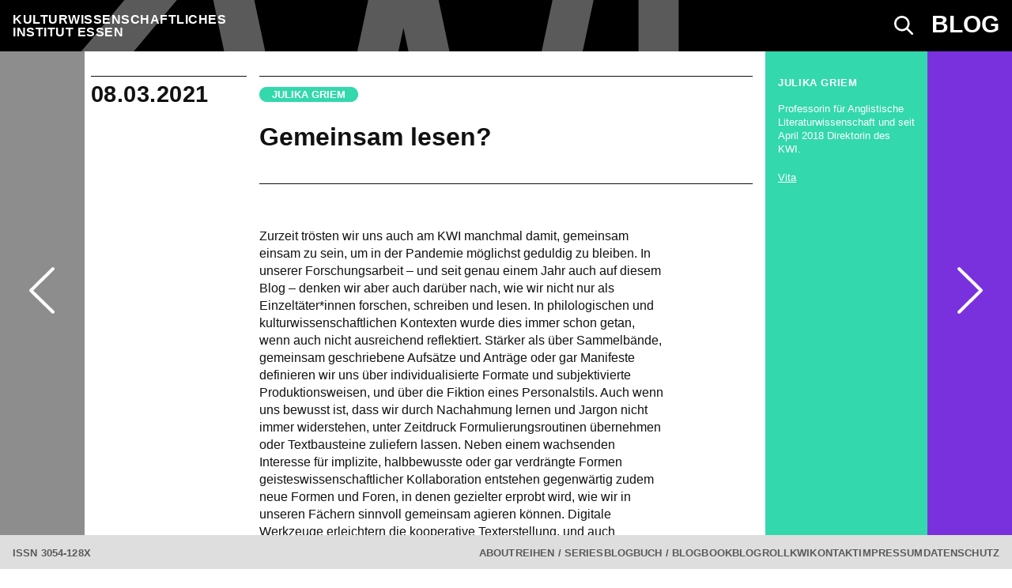

--- FILE ---
content_type: text/html; charset=UTF-8
request_url: https://blog.kulturwissenschaften.de/gemeinsam-lesen/
body_size: 19376
content:
<!doctype html>
<html lang="de">

<head>
	<meta charset="UTF-8">
	<meta name="viewport" content="width=device-width, initial-scale=1">
	<link rel="profile" href="https://gmpg.org/xfn/11">

	<meta name="description" content="Der Blog des KWI (Kulturwissenschaftliche Institut Essen) soll den Forschungsort noch erkennbarer machen und dessen Arbeit zur Diskussion stellen: Forschungsergebnisse und Thesen, Interventionen und Kritik, epistemische und formale Experimente, Lagebeschreibungen und Szenen aus dem Wissenschaftsalltag. Diese können von einzelnen oder mehreren vorgetragen werden, auch in vielstimmiger Weise, als Dialoge, Streitgespräche oder Interviews.">
	<meta name="author" content="Das Kulturwissenschaftliche Institut Essen (KWI)">
	<meta property="og:image" content="https://blog.kulturwissenschaften.de/wp-content/themes/kwi-blog/build/img/kwiblog-og-image.png">
	<meta property="og:url" content="https://blog.kulturwissenschaften.de/">

	<!-- Facebook Meta Tags -->
	<meta property="og:image:height" content="562">
	<meta property="og:image:width" content="1080">
	<meta property="og:type" content="website">
	<meta property="og:title" content="Blog des KWI (Kulturwissenschaftliche Institut Essen)">
	<meta property="og:description" content="Der Blog des KWI (Kulturwissenschaftliche Institut Essen) soll den Forschungsort noch erkennbarer machen und dessen Arbeit zur Diskussion stellen: Forschungsergebnisse und Thesen, Interventionen und Kritik, epistemische und formale Experimente, Lagebeschreibungen und Szenen aus dem Wissenschaftsalltag. Diese können von einzelnen oder mehreren vorgetragen werden, auch in vielstimmiger Weise, als Dialoge, Streitgespräche oder Interviews.">

	<!-- Twitter Meta Tags
  <meta name="twitter:card" content="summary_large_image">
  <meta name="twitter:title" content="Architectures of Order">
  <meta name="twitter:description" content="Architectures of Order - Practices and Discourses between Design and Knowledge">
  <meta name="twitter:image" content="https://...siteimage.jpg">-->

	<link rel="apple-touch-icon-precomposed" sizes="57x57" href="https://blog.kulturwissenschaften.de/wp-content/themes/kwi-blog/build/img/favicon/apple-touch-icon-57x57.png" />
	<link rel="apple-touch-icon-precomposed" sizes="114x114" href="https://blog.kulturwissenschaften.de/wp-content/themes/kwi-blog/build/img/favicon/apple-touch-icon-114x114.png" />
	<link rel="apple-touch-icon-precomposed" sizes="72x72" href="https://blog.kulturwissenschaften.de/wp-content/themes/kwi-blog/build/img/favicon/apple-touch-icon-72x72.png" />
	<link rel="apple-touch-icon-precomposed" sizes="144x144" href="https://blog.kulturwissenschaften.de/wp-content/themes/kwi-blog/build/img/favicon/apple-touch-icon-144x144.png" />
	<link rel="apple-touch-icon-precomposed" sizes="120x120" href="https://blog.kulturwissenschaften.de/wp-content/themes/kwi-blog/build/img/favicon/apple-touch-icon-120x120.png" />
	<link rel="apple-touch-icon-precomposed" sizes="152x152" href="https://blog.kulturwissenschaften.de/wp-content/themes/kwi-blog/build/img/favicon/apple-touch-icon-152x152.png" />
	<link rel="icon" type="image/png" href="https://blog.kulturwissenschaften.de/wp-content/themes/kwi-blog/build/img/favicon/favicon-32x32.png" sizes="32x32" />
	<link rel="icon" type="image/png" href="https://blog.kulturwissenschaften.de/wp-content/themes/kwi-blog/build/img/favicon/favicon-16x16.png" sizes="16x16" />
	<meta name="application-name" content="Blog des Kulturwissenschaftlichen Instituts Essen (KWI)" />
	<meta name="msapplication-TileColor" content="#FFFFFF" />
	<meta name="msapplication-TileImage" content="https://blog.kulturwissenschaften.de/wp-content/themes/kwi-blog/build/img/favicon/mstile-144x144.png" />

	<title>Gemeinsam lesen? &#8211; Blog des Kulturwissenschaftlichen Instituts Essen (KWI-Blog)</title>
<meta name='robots' content='max-image-preview:large' />
<style id='wp-img-auto-sizes-contain-inline-css' type='text/css'>
img:is([sizes=auto i],[sizes^="auto," i]){contain-intrinsic-size:3000px 1500px}
/*# sourceURL=wp-img-auto-sizes-contain-inline-css */
</style>
<style id='classic-theme-styles-inline-css' type='text/css'>
/*! This file is auto-generated */
.wp-block-button__link{color:#fff;background-color:#32373c;border-radius:9999px;box-shadow:none;text-decoration:none;padding:calc(.667em + 2px) calc(1.333em + 2px);font-size:1.125em}.wp-block-file__button{background:#32373c;color:#fff;text-decoration:none}
/*# sourceURL=/wp-includes/css/classic-themes.min.css */
</style>
<link rel='stylesheet' id='wpa-css-css' href='https://blog.kulturwissenschaften.de/wp-content/plugins/honeypot/includes/css/wpa.css?ver=2.3.04' type='text/css' media='all' />
<link rel='stylesheet' id='kwi-blog-style-css' href='https://blog.kulturwissenschaften.de/wp-content/themes/kwi-blog/build/css/style.css?ver=1768994328' type='text/css' media='all' />
<script type="text/javascript" src="https://blog.kulturwissenschaften.de/wp-includes/js/jquery/jquery.min.js?ver=3.7.1" id="jquery-core-js"></script>
<link rel="canonical" href="https://blog.kulturwissenschaften.de/gemeinsam-lesen/" />
<!-- Statistics -->
<script>
  var _paq = window._paq = window._paq || [];
  /* tracker methods like "setCustomDimension" should be called before "trackPageView" */
  _paq.push(["setDoNotTrack", true]);
  _paq.push(["disableCookies"]);
  _paq.push(['trackPageView']);
  _paq.push(['enableLinkTracking']);
  (function() {
    var u="//statistics.kwi-nrw.de/";
    _paq.push(['setTrackerUrl', u+'matomo.php']);
    _paq.push(['setSiteId', '1']);
    var d=document, g=d.createElement('script'), s=d.getElementsByTagName('script')[0];
    g.async=true; g.src=u+'matomo.js'; s.parentNode.insertBefore(g,s);
  })();
</script>
<!-- End Statistics Code -->	<style type="text/css">
		#wpadminbar #wp-admin-bar-wp-custom-link {
			background-color: #6ec8ff;
		}
	</style>
		<style type="text/css" id="wp-custom-css">
			.aside-content strong{
	font-size: .8rem;
	line-height: 1.4;
	text-transform: uppercase;
	letter-spacing: .05em;
	display:block;
	margin-top:2rem;
}
.pf-only{
	display:none;
}		</style>
		<noscript><style>.perfmatters-lazy[data-src]{display:none !important;}</style></noscript><style>.perfmatters-lazy-youtube{position:relative;width:100%;max-width:100%;height:0;padding-bottom:56.23%;overflow:hidden}.perfmatters-lazy-youtube img{position:absolute;top:0;right:0;bottom:0;left:0;display:block;width:100%;max-width:100%;height:auto;margin:auto;border:none;cursor:pointer;transition:.5s all;-webkit-transition:.5s all;-moz-transition:.5s all}.perfmatters-lazy-youtube img:hover{-webkit-filter:brightness(75%)}.perfmatters-lazy-youtube .play{position:absolute;top:50%;left:50%;right:auto;width:68px;height:48px;margin-left:-34px;margin-top:-24px;background:url(https://blog.kulturwissenschaften.de/wp-content/plugins/perfmatters/img/youtube.svg) no-repeat;background-position:center;background-size:cover;pointer-events:none;filter:grayscale(1)}.perfmatters-lazy-youtube:hover .play{filter:grayscale(0)}.perfmatters-lazy-youtube iframe{position:absolute;top:0;left:0;width:100%;height:100%;z-index:99}</style>	
</head>

<body class="wp-singular post-template-default single single-post postid-954 single-format-standard wp-theme-kwi-blog no-sidebar">
	<svg style="display:none;">
		<symbol id="svg-next" viewBox="0 0 30.6 56.5">
			<path d="M28.6 56.4c-.5 0-1-.2-1.4-.6L.6 29.8c-.4-.4-.6-.9-.6-1.5s.2-1.1.6-1.4L27.2.6c.8-.8 2.1-.8 2.8 0 .8.8.8 2.1 0 2.8L4.8 28.3 30 53c.8.8.8 2 0 2.8-.3.4-.8.6-1.4.6z" />
		</symbol>
		<symbol id="svg-prev" viewBox="0 0 30.6 56.5">
			<path d="M2 0c.5 0 1 .2 1.4.6L30 26.7c.4.4.6.9.6 1.4s-.2 1.1-.6 1.4L3.4 55.9c-.8.8-2.1.8-2.8 0-.8-.8-.8-2.1 0-2.8l25.2-24.9L.6 3.4c-.8-.8-.8-2 0-2.8C.9.2 1.5 0 2 0z" />
		</symbol>
		<symbol id="svg-close" viewBox="0 0 30.7 30.7">
			<path d="M30.7 1.4L29.3 0 15.4 13.9 1.4 0 0 1.4l13.9 14L0 29.3l1.4 1.4 14-13.9 13.9 13.9 1.4-1.4-13.9-13.9z" />
		</symbol>
		<symbol id="icon-search" viewBox="0 0 33.394 33.457">
			<path d="M32.855 30.318l-8.489-8.489c4.072-5.322 3.689-12.984-1.177-17.851C20.623 1.412 17.211 0 13.582 0S6.54 1.412 3.972 3.978c-5.296 5.298-5.296 13.919.001 19.216a13.5 13.5 0 0 0 9.608 3.98c2.994 0 5.831-.976 8.178-2.753l8.497 8.496a1.834 1.834 0 0 0 2.599 0 1.837 1.837 0 0 0 0-2.599zm-19.273-6.82a9.846 9.846 0 0 1-7.008-2.903C2.71 16.729 2.71 10.443 6.572 6.58c1.873-1.873 4.363-2.903 7.009-2.903s5.136 1.03 7.008 2.902c3.863 3.864 3.863 10.15.001 14.016a9.85 9.85 0 0 1-7.008 2.903z" />
		</symbol>
		<symbol id="icon-arrow-right" viewBox="0 0 25.481 26.982">
			<path d="M19.686 11.193l-7.695-7.494V0l13.49 13.491-13.49 13.491v-3.698l7.695-7.544 1.649-.949H0v-2.6h21.335l-1.649-.998z" />
		</symbol>
	</svg>
	<div id="page" class="site">
		<a class="skip-link screen-reader-text" href="#content">Skip to content</a>
		<!-- popup search -->
		<div class="print-no search popup js-popup" data-popup="popup-search">
			<div class="popup__inner">
				<!-- <button class="popup__close js-popup-close about-close" style="top:-25px;">
					<svg role="img" class="svg-icon" aria-labelledby="close-popup-icon" focusable="false">
						<title id="svg-close">Close Popup</title>
						<use xlink:href="#svg-close" />
					</svg>
				</button> -->
				<form role="search" method="get" class="search-form" action="https://blog.kulturwissenschaften.de/">
					<div class="input-group mobile-search-switch">
						<input required type="search" class="form-control input-search-form" placeholder="Search..." aria-label="Search field" aria-describedby="basic-search" name="s" autofocus>
						<div class="input-group-append">
							<button type="submit" class="buttons btn-icon">
								<svg role="img" class="svg-icon svg-icon-search" aria-labelledby="toggle-nav-icon-title" focusable="false">
									<title id="toggle-search-icon-title">Suche</title>
									<use xlink:href="#icon-search"></use>
								</svg>
							</button>
						</div>
					</div>
				</form>
			</div>
		</div>
		<!-- popup search -->
		<header id="masthead" class="site-header">
			<div class="row site-branding">
				<div class="col-xs-12">
					<div class="box box-container">
						<div class="row no-gutters between-xs middle-xs">
							<div class="col-xs-6">
																	<p class="site-title">
										<a href="https://blog.kulturwissenschaften.de/" rel="home">
											<span class="site-title-desktop">Kulturwissenschaftliches<br>Institut Essen</span>
											<span class="site-title-mobile">KWI</span>
										</a>
									</p>
																<!-- <a class="block-link" href="https://blog.kulturwissenschaften.de/" rel="home"></a> -->
							</div>
							<div class="col-xs-6 end-xs col-links">
								<button type="button" class="buttons btn-icon-search js-popup-open" data-popup-target="popup-search"><svg role="img" class="svg-icon svg-icon-search" aria-labelledby="toggle-nav-icon-title" focusable="false">
										<title id="toggle-search-icon-title">Suche</title>
										<use xlink:href="#icon-search"></use>
									</svg></button>
								<a class="site-description-link" href="https://blog.kulturwissenschaften.de/" rel="home"><span class="site-description">Blog</span></a>
							</div>
						</div>
					</div>
				</div>
			</div>

		</header><!-- #masthead -->

		<div id="content" class="site-content">
<div id="primary" class="content-area">
	<main id="main" class="site-main container-fluid">

		

<article  id="post-954" class="print-only delete-no post-954 post type-post status-publish format-standard hentry category-allgemein autor-julika-griem">

    <div class="row">

        <!-- entry-meta column -->
        <div class="col-xs-12 col-md-2 col-md-offset-1">
                            <div class="entry-meta">
                    <span class="posted-on"><time class="entry-date published" datetime="2021-03-08T08:30:43+01:00">08.03.2021</time><time class="updated" datetime="2024-02-27T13:50:36+01:00">27. Februar 2024</time></span>                </div><!-- .entry-meta -->
                    </div>

        <!-- post main content column -->
        <div class="col-xs-12 col-md-6 post-content">

            <header class="entry-header print-no">
                <a class="pf-author" href="https://blog.kulturwissenschaften.de/autor/julika-griem/" alt="View all posts in Julika Griem"><span class="author vcard pill pill-mask" style="background-color:#33d8ac;border-color:#33d8ac;">Julika Griem</span></a><h1 class="entry-title">Gemeinsam lesen?</h1>            </header><!-- .entry-header -->

            
            <div class="entry-content">

                <div class="lead entry-content__lead">
                    <span class="pf-only pf-h1 delete-no">Gemeinsam lesen?</span>
                                                                                    <span class="pf-only pf-meta pf-aut delete-no">
                            Von: Julika Griem                        </span>
                                    </div>

                <div class="row entry-content__body">
                    <div class="col-xs-12 col-md-10">
                        <!-- col-md-offset-2 col-xs-12 col-md-10 -->
                        <p>Zurzeit trösten wir uns auch am KWI manchmal damit, gemeinsam einsam zu sein, um in der Pandemie möglichst geduldig zu bleiben. In unserer Forschungsarbeit – und seit genau einem Jahr auch auf diesem Blog – denken wir aber auch darüber nach, wie wir nicht nur als Einzeltäter*innen forschen, schreiben und lesen. In philologischen und kulturwissenschaftlichen Kontexten wurde dies immer schon getan, wenn auch nicht ausreichend reflektiert. Stärker als über Sammelbände, gemeinsam geschriebene Aufsätze und Anträge oder gar Manifeste definieren wir uns über individualisierte Formate und subjektivierte Produktionsweisen, und über die Fiktion eines Personalstils. Auch wenn uns bewusst ist, dass wir durch Nachahmung lernen und Jargon nicht immer widerstehen, unter Zeitdruck Formulierungsroutinen übernehmen oder Textbausteine zuliefern lassen. Neben einem wachsenden Interesse für implizite, halbbewusste oder gar verdrängte Formen geisteswissenschaftlicher Kollaboration entstehen gegenwärtig zudem neue Formen und Foren, in denen gezielter erprobt wird, wie wir in unseren Fächern sinnvoll gemeinsam agieren können. Digitale Werkzeuge erleichtern die kooperative Texterstellung, und auch Tendenzen des „social“ und „shared reading“ zeugen von einer geschärften Aufmerksamkeit für Praktiken, Techniken und Stile kollektiver und kooperativer Autor*innenschaft, Informationsverarbeitung und Wissensproduktion.</p>
<p>Ein wichtiger Faktor in der Geschichte des Lesens geschriebener und gedruckter Texte ist die Intimität von Lektüren. So ist es möglich, in einer vollbesetzten U-Bahn mit Körperkontakt zu seinen Nachbarn zu sitzen und sich dennoch zurückzuziehen. Hier lesen Menschen nebeneinander, aber noch nicht gemeinsam, denn es wird ja keine Leseerfahrung geteilt. Seit mehr als zwei Jahrzehnten hat sich insbesondere in den USA, Kanada und Großbritannien das Interesse an teilbaren und gemeinschaftsstiftenden Lese-Formaten verstärkt. Unter dem Stichwort „One Community, One Book“ entwickelten Bibliothekar*innen Veranstaltungstypen, mit denen sich große Gruppen um einen Text versammeln konnten. Diese Formate differenzierten sich bald aus: Sie können unterschiedlich skaliert werden und damit die Bewohner eines Ortes oder einer Region, aber auch eines Unternehmens oder einer Institution umfassen. Zu beobachten sind auch Kooperationen von kommerziellen und nicht-kommerziellen Akteuren und Motiven, die sich z. B. an Lese-Festivals oder TV-Buchclubs beteiligen. Je nach Form der Kooperation sind zudem unterschiedliche Reichweiten und Rhythmen der so organisierten Leseprozesse vorstellbar, und natürlich unterschiedliche Kombinationen von virtuellen und physisch präsenten Leseanlässen und Lektürebegegnungen. Varianten solcher Veranstaltungen wurden auch bereits eingesetzt, um Erstsemester an ihrer Universität mit Hilfe eines gemeinsam gelesenen Textes in ihre Universität einzuführen.<small>1</small></p>
<p><em>Eine Uni – ein Buch</em></p>
<p>Der Stifterverband der deutschen Wissenschaft und die Klaus Tschira Stiftung schreiben seit 2017 einen Wettbewerb aus, mit dem sie an die oben skizzierte Tradition anschließen. Unter dem Titel „Eine Uni – ein Buch“ können sich deutsche Hochschulen mit einem Leseprogramm über ein Semester bewerben. In bisher vier Jahren wurden jeweils zehn Teams mit 10.000 Euro ausgezeichnet. Insgesamt haben sich ca. 70 Hochschulen beworben. Die 40 ausgezeichneten Vorschläge werden auf der Webseite des Stifterverbands vorgestellt; dort sind auch die 3-minütigen Bewerbungsvideos der Ausgezeichneten abrufbar.<small>2 </small>Von den bisher angebotenen Titeln sind ca. 73 Prozent Sachbücher, ca. 26 Prozent stammen aus der Belletristik. Insgesamt wurden 14 Klassiker vorgeschlagen, was einem Anteil von ca. 19 Prozent entspricht. Unter den ausgezeichneten Bewerbungen verteilen sich die Gewichte etwas anders: Die Belletristik hat mit ca. 35 Prozent besser abgeschnitten, und der Anteil kanonischer Texte unter den Gewinnern liegt auch höher als in der Gesamtsumme der Einreichungen. Blickt man auf die Hochschultypen, so liegt der Anteil der Universitäten unter den Bewerbern bei ca. 53 Prozent; bei den Ausgezeichneten schneiden die Hochschulen für angewandte Wissenschaften mit ca. 52 Prozent etwas besser ab.</p>
<p>Weitere Einsichten kann man aus den Projektbeschreibungen und den Bewerbungs-Videos gewinnen, die allerdings auch Fragen aufwerfen: Welches Video wurde von einer Agentur geliefert, wo war die Kommunikationsabteilung zuständig, wo haben wir es mit Eigenproduktionen zu tun? Wie kam es überhaupt zur Bewerbung, und wie gestaltete sich der interne Auswahlprozess? Gleichwohl lassen die Filme einiges erkennen, weil sie in einer standardisierten Länge von 3 Minuten verdichten, wie man den mit dem Wettbewerb ausgesprochenen Leseauftrag interpretieren kann. Wie unterschiedlich dieser umgesetzt wurde, zeigt sich schon an zwei Fällen, in denen Kreativität als Thema gewählt wurde: Eine Hochschule verpflichtete sich darauf, nach der Kreativität im eigenen Arbeitsalltag zu suchen; für eine andere sollte das gemeinsam zu lesende Buch zur Herstellung eines erst noch zu produzierenden neuen Buchs führen. Hier umfasste die angestrebte Interaktion also Lesen <em>und</em> Schreiben.</p>
<p>Nicht wenige der Videos gleichen bewegten Power-Point-Präsentationen, in denen wir Menschen vor Bücherregalen sehen, die mit dem ausgewählten Buch in der Hand geplante Veranstaltungen beschreiben. Uni-Bibliotheken erscheinen häufig als Hintergrund, und in einigen ambitionierter gestalteten Videos wird auf die Bildidee des über die Schnitte weitergereichten Buches zurückgegriffen, um die Idee geteilten Wissens zu vermitteln. In anderen Bewerbungsfilmen schreibt man dem ausgewählten Buch ansatzweise einen Akteurs-Status in einem <em>plot</em> zu: Als roter Reclam-Band reist z. B. Huxleys <em>Schöne neue Welt</em> durch eine schwarz-weiß fotografierte dystopische Hochschulwelt, und in einem angedeuteten Krimi müssen sich zwei Kommissare mit einer mysteriösen Buchsendung befassen. In einem weiteren Film wird Camus‘ <em>Die Pest </em>(noch vor der Pandemie) in den Händen unterschiedlicher Lesender in gemütlichen Sesseln gezeigt und von kleinen Plüsch-Ratten als Leitmotiv begleitet. Insgesamt ist man bemüht, die Bewerbung als innovationsfreudig und technikaffin zu gestalten, so dass Visualisierungen von digitalen Endgeräten und Textoberflächen dominieren. Dies zeigt sich auch auf der Ebene der versprochenen Formate: In zumeist additiver Weise werden sowohl traditionelle Lesungen und Vorlesungen angeboten, als auch <em>poetry slams</em>, <em>blogs</em>, <em>shared readings</em>, <em>discord servers</em> und Reddit-Foren. In zwei Fällen wird angekündigt, das ausgewählte Buch der ganzen Hochschule in einer digitalisierten Version zugänglich zu machen, so dass es nicht in gedruckter Form beschafft werden müsse.</p>
<p>Die in den meisten Videos aufgefahrene Mischung von Lektüreformen und Lesetechnologien wird in den Bewerbungsfilmen so gut wie nie reflektiert. Tatsächlich werden das Lesen selbst, oder auch der Status des gedruckten Buches, nur in zwei von insgesamt 40 Bewerbungsfilmen überhaupt thematisiert. An einem Ort wählte man eine australische <em>graphic novel</em> ohne Worte und machte sich Gedanken darüber, wie der Rezeptionsprozess mehrsprachig gestaltet werden könnte. An einem anderen wurde die Materialität des gewählten Buchs in den Vordergrund gerückt und zur Hochschule in Beziehung gesetzt: Als anwendungsbezogene Einrichtung wollte man ein Interesse für das Gemachte und Gestaltbare, den Ding- und Werkcharakter von Büchern wecken. Überblickt man die Videos, so dominieren inhaltsbezogene Inszenierungen: Die meisten Bücher wurden mit Blick auf Themen ausgesucht, die an gegenwärtige gesellschaftliche Debatten anschließbar sind. Der Wettbewerbs-Auftrag scheint somit in der Mehrzahl der Fälle so interpretiert worden zu sein, dass mit Hilfe eines Buches ein möglichst resonantes Thema bestimmt wurde. Diese Priorisierung korreliert mit der dominanten Fokussierung auf Sachbücher: Eine Mehrheit der Bewerbungen schlägt Gegenwartsdiagnosen vor, die sich besonders gut als Anlässe zur Diskussion von aktuellen Herausforderungen eignen. Auch in Fällen, in denen auf Sachbuch-Klassiker wie Platons <em>Der Staat</em> oder Freiherr Knigges <em>Über den Umgang mit Menschen</em> zurückgegriffen wurde, legte man Wert darauf, dass die Klassizität des ausgewählten Textes seine Aktualisierbarkeit nicht ausschließt. Kein Bewerber-Team kam auf die Idee, die Auswahl seines Buches nicht mit seiner Kompatibilität für Gegenwartsdiskurse, sondern mit seiner historischen Alterität zu begründen – dies hat sicherlich auch damit zu tun, dass eine verständliche Sprache für die meisten Bewerbungen ein zentrales Auswahl-Kriterium war.</p>
<p><em>Unity in Diversity</em></p>
<p>Schon nach einer ersten Sichtung der Videos wird deutlich, dass die zentrale Herausforderung des Slogans „Eine Uni – ein Buch“ von so gut wie allen ausgezeichneten Teams im ersten Teil lokalisiert wird: Expliziert oder problematisiert werden weniger das Buch als Objekt noch das Lesen als buchgestützte Kulturtechnik, sondern die Tatsache, dass sich eine große und heterogene Gruppe um die Lektüre eines Textes versammeln soll. Diese Aufforderung zum gemeinsamen Lesen dient allen prämierten Bewerber-Gruppen als willkommene Gelegenheit, eine Bildsprache für das Ganze der jeweiligen Hochschule zu finden. Man erkennt schnell, dass in dieser Disziplin der institutionellen Selbstbeschreibung in den letzten Jahrzehnten hart trainiert wurde: Nicht wenige der Videos greifen auf strategische Bilder und Narrative, auf Leitbilder und <em>mission statements</em> zurück, um ihre Einrichtung nun als eine lesende zu präsentieren. In mindestens einem Fall wird im Bewerbungs-Video ganz explizit auf Verfahren zurückgegriffen, in denen es gilt, die eigene Hochschule möglichst kompetitiv zu singularisieren: Eine technische Universität trat mit dem Vorschlag an, Dürrenmatts <em>Physiker</em> dazu zu nutzen, die für die Exzellenz-Wettbewerbe entwickelte „Vision“ weiter zu entwickeln.</p>
<p>Die meisten prämierten Hochschulen haben das ausgewählte Buch somit als Mittel für andere Zwecke definiert: Wie in vielen Lesesituationen dient auch hier ein Text als Anlass, um sich – im doppelten Sinn – zu unterhalten, Lösungen zu entwickeln und an der Organisationsentwicklung zu arbeiten. Ein solches <em>strategic reading</em> hat es im Fall der Hochschulentwicklung mit spezifischen Herausforderungen zu tun: Hier gilt es, auch die kollektiv organisierte Lektüre dazu zu nutzen, um einen Haufen individualistisch gesinnter Einzeltäter*innen und Einzelleser*innen auf eine Vorstellung von teilbaren Werten und Zielen einzustimmen. Im Wettbewerb „Eine Uni – ein Buch“ verdichten sich daher noch einmal jene Fragen, um die es auch in den Exzellenz-Wettbewerben geht: Wie werden Hochschulen als kollektive Akteure handlungs- und wettbewerbsfähiger; und hilft es ihnen dabei, sich Maßnahmen aus der Unternehmenswelt anzueignen? Liest eine Uni besonders dann bereitwillig und anregend ein Buch, wenn sie schon eine <em>corporate identity </em>ausgebildet hat?</p>
<p>Die Videos der ausgezeichneten Hochschulen bieten zu diesen Fragen Anschauungsmaterial. Man hat den Eindruck, dass die Gestaltungsenergie vor allem für die Frage mobilisiert wurde, wie die Teile und das Ganze der Hochschule möglichst überzeugend als verbunden dargestellt werden können. Die Stilmittel, die zur Bewältigung dieser Aufgabe eingesetzt werden, ähneln sich: Das Leitmotiv nicht nur der Organisationsentwicklung, sondern auch der gemeinsamen Lektüre scheint <em>unity in diversity</em> zu sein. Fast allen Filmen gelingt es auf zeitgemäße Weise, Akteur*innen aus verschiedenen Bereichen der jeweiligen Hochschule und vor allem mit unterschiedlichen Positionen und kulturellen Hintergründen so zu versammeln, dass der Eindruck eines lebendigen und vielstimmigen Ganzen entsteht, in dem an einer gemeinsamen Sache gearbeitet wird. Gleichstellungsstandards werden offensichtlich in der Gestaltung solcher Wettbewerbsbeiträge insoweit berücksichtigt, dass viele Filme mit jungen Frauen einsetzen und diese als Kommentatorinnen eine Rolle spielen lassen. Wo die Hochschulleitung ins Bild kommt, werden weibliche Führungskräfte mobilisiert. Studierende spielen in den meisten Fällen eine sichtbare und hörbare Rolle und strahlen Mitgestaltungsmacht aus. Insgesamt entsteht beim Blick auf die Darstellung des Ganzen im Brennglas eines einzigen Buches der Eindruck, dass es weniger um die Integration von Lesehaltungen und -erfahrungen geht, sondern um die Vermittlung von integrierter sozialer Diversität mit Hilfe eines thematisch passförmigen Textes.</p>
<p>Was sich in den vierzig Videos also zeigt, sind institutionelle Stile der Repräsentativität – als Vorgriff auf ein Ganzes, in dem sich möglichst viele Mitglieder berücksichtigt, vertreten und anerkannt fühlen. Ob dieses im jeweiligen Fall bereits existiert oder noch entstehen muss, ist aus den Filmen nicht eindeutig abzuleiten. Aufschlussreich sind aber unterschiedliche Umgänge mit Status-Unterschieden: In den meisten Fällen wurde nicht darauf verzichtet, die auftretenden Personen zu identifizieren. Hier wäre noch zu fragen, wie die jeweils gewählten Strategien der institutionellen Selbstdarstellung mit Hilfe eines Buches zu deuten sind: Hat die technische Universität, die sich mit Asterix beschäftigen möchte, einfach nur ehrlich-realistisch agiert, indem sie erst einmal sechs Männer aus technischen Disziplinen auf den Laufsteg ihres Videos schickte? Besonders deutlich unterscheidet sich von dieser Bewerbung der Film der Universität, die Knigges <em>Vom Umgang mit den Menschen</em> bestimmt hat. Sie wählte eine riskantere ironische Option: Die Personen, die hier auftreten, sind nicht benannt. Die wiederkehrende Figur eines mittelalten Mannes agiert dezidiert verlegen und unterminiert den Habitus männlichen Expertentums, während mehrere Frauen sich durch Gewandtheit und Eloquenz auszeichnen. Die Selbstinszenierung der Universität in diesem Film liefert somit einen indirekten Kommentar zum Thema ihres Buches, in dem die Macht von symbolischen Formen zur Bewältigung sozialer Interaktion im Mittelpunkt steht.</p>
<p>Die Beiträge zu „Eine Uni – ein Buch“ beleuchten das gegenwärtige Bedürfnis nach gemeinschaftsstiftenden Lektürepraktiken und -formaten in einem akademischen Kontext. Sie können mit aktuellen Themen am KWI in Verbindung gebracht werden: Mit einem Workshop zu geteilten Autor*innenschaften und pluralisierten Werken und einer Diskussion mit Heinz Bude, Bettina Munk und Karin Wieland, den Autor*innen des Romans <em>Aufprall</em>, in der sich kollektive Lese- und Schreiberfahrungen verbinden werden. Und natürlich könnten auch wir uns die Frage stellen, welches Buch wir nicht nur in kleineren Lesegruppen, sondern als institutionelles Ganzes auswählen, und auf welche Weisen wir es lesen würden?<a href="applewebdata://D973B068-EB26-4BAA-BC0C-399AB8566CDA#_ftnref1" name="_ftn1"></a></p>
                    </div>

                </div>

                                    <div class="row entry-content__references">
                        <div class="col-xs-12 col-md-10">
                            <!-- col-md-offset-1 col-xs-12 col-md-11 -->
                            <h3 class="references-title">References</h3>
                            <ol>
<li>Ein guter Überblick über neuere Organisationsformen kollektiven Lesens und eine Reihe von empirischen Fallstudien finden sich in Danielle Fuller, DeNel Rehberg Sedo. <em>Reading Beyond the Book</em>. <em>The Social Practices of Contemporary Literary Culture</em>. New York, London: Routledge, 2013.</li>
<li>Vgl. <a href="https://www.stifterverband.org/eine-uni-ein-buch" target="_blank" rel="noopener">https://www.stifterverband.org/eine-uni-ein-buch</a>. Für weitere Hinweise danke ich Volker Meyer-Guckel, dem stellvertretenden Generalsekretär des Stifterverbands.</li>
</ol>
                        </div>
                    </div>
                
                <div class="row print-no entry-content__buttons">

                    <div class="col-xs-12 col-md-10">
                        <!-- col-md-offset-1 col-xs-12 col-md-11 -->
                        <div class="printfriendly pf-button  pf-alignleft">
                    <a href="#" rel="nofollow" onclick="window.print(); return false;" title="Printer Friendly, PDF & Email">
                    <span id="printfriendly-text2" class="pf-button-text">Download PDF</span>
                    </a>
                </div>                        <!-- <a href="#" class="btn btn-outline disabled" tabindex="-1" role="button" aria-disabled="true">Download PDF</a> -->
                        <a href="#comments" class="btn btn-outline active" role="button" aria-pressed="true">Write Comment</a>
                        <button type="button" class="btn btn-outline js-popup-open" data-popup-target="popup-name">Share</button>
                        <!-- begin popup share -->
                        <div class="popup sharing js-popup" data-popup="popup-name">
                            <div class="popup__inner">
                                <button class="popup__close js-popup-close share-close">
                                    <svg role="img" class="svg-icon" aria-labelledby="close-popup-icon" focusable="false">
                                        <title id="svg-close">Close Popup</title>
                                        <use xlink:href="#svg-close" />
                                    </svg>
                                </button>
                                <div class="shariff shariff-align-center shariff-widget-align-center"><ul class="shariff-buttons theme-default orientation-horizontal buttonsize-large"><li class="shariff-button facebook" style="background-color:#222"><a href="https://www.facebook.com/sharer/sharer.php?u=https%3A%2F%2Fblog.kulturwissenschaften.de%2Fgemeinsam-lesen%2F" title="Share on Facebook" aria-label="Share on Facebook" role="button" rel="nofollow" class="shariff-link" style="; background-color:#000; color:#fff" target="_blank"><span class="shariff-icon" style=""><svg width="32px" height="20px" xmlns="http://www.w3.org/2000/svg" viewBox="0 0 18 32"><path fill="#3b5998" d="M17.1 0.2v4.7h-2.8q-1.5 0-2.1 0.6t-0.5 1.9v3.4h5.2l-0.7 5.3h-4.5v13.6h-5.5v-13.6h-4.5v-5.3h4.5v-3.9q0-3.3 1.9-5.2t5-1.8q2.6 0 4.1 0.2z"/></svg></span><span class="shariff-text">share</span>&nbsp;</a></li><li class="shariff-button bluesky" style="background-color:#222"><a href="https://bsky.app/intent/compose?text=Gemeinsam%20lesen%3F https%3A%2F%2Fblog.kulturwissenschaften.de%2Fgemeinsam-lesen%2F " title="Share on Bluesky" aria-label="Share on Bluesky" role="button" rel="noopener nofollow" class="shariff-link" style="; background-color:#000; color:#fff" target="_blank"><span class="shariff-icon" style=""><svg width="20" height="20" version="1.1" xmlns="http://www.w3.org/2000/svg" viewBox="0 0 20 20"><path class="st0" d="M4.89,3.12c2.07,1.55,4.3,4.71,5.11,6.4.82-1.69,3.04-4.84,5.11-6.4,1.49-1.12,3.91-1.99,3.91.77,0,.55-.32,4.63-.5,5.3-.64,2.3-2.99,2.89-5.08,2.54,3.65.62,4.58,2.68,2.57,4.74-3.81,3.91-5.48-.98-5.9-2.23-.08-.23-.11-.34-.12-.25,0-.09-.04.02-.12.25-.43,1.25-2.09,6.14-5.9,2.23-2.01-2.06-1.08-4.12,2.57-4.74-2.09.36-4.44-.23-5.08-2.54-.19-.66-.5-4.74-.5-5.3,0-2.76,2.42-1.89,3.91-.77h0Z"/></svg></span><span class="shariff-text">share</span>&nbsp;</a></li><li class="shariff-button rss" style="background-color:#222"><a href="https://blog.kulturwissenschaften.de/feed/rss/" title="RSS feed" aria-label="RSS feed" role="button" class="shariff-link" style="; background-color:#000; color:#fff" target="_blank"><span class="shariff-icon" style=""><svg width="32px" height="20px" xmlns="http://www.w3.org/2000/svg" viewBox="0 0 32 32"><path fill="#fe9312" d="M4.3 23.5c-2.3 0-4.3 1.9-4.3 4.3 0 2.3 1.9 4.2 4.3 4.2 2.4 0 4.3-1.9 4.3-4.2 0-2.3-1.9-4.3-4.3-4.3zM0 10.9v6.1c4 0 7.7 1.6 10.6 4.4 2.8 2.8 4.4 6.6 4.4 10.6h6.2c0-11.7-9.5-21.1-21.1-21.1zM0 0v6.1c14.2 0 25.8 11.6 25.8 25.9h6.2c0-17.6-14.4-32-32-32z"/></svg></span><span class="shariff-text">RSS feed</span>&nbsp;</a></li><li class="shariff-button mailto" style="background-color:#222"><a href="/cdn-cgi/l/email-protection#043b666b607d396c7070747721374521364221364266686b632a6f7168707176736d7777616a77676c656270616a2a6061213642636169616d6a77656929686177616a213642227771666e61677039436169616d6a776569213634686177616a213742" title="Send by email" aria-label="Send by email" role="button" rel="noopener nofollow" class="shariff-link" style="; background-color:#000; color:#fff"><span class="shariff-icon" style=""><svg width="32px" height="20px" xmlns="http://www.w3.org/2000/svg" viewBox="0 0 32 32"><path fill="#999" d="M32 12.7v14.2q0 1.2-0.8 2t-2 0.9h-26.3q-1.2 0-2-0.9t-0.8-2v-14.2q0.8 0.9 1.8 1.6 6.5 4.4 8.9 6.1 1 0.8 1.6 1.2t1.7 0.9 2 0.4h0.1q0.9 0 2-0.4t1.7-0.9 1.6-1.2q3-2.2 8.9-6.1 1-0.7 1.8-1.6zM32 7.4q0 1.4-0.9 2.7t-2.2 2.2q-6.7 4.7-8.4 5.8-0.2 0.1-0.7 0.5t-1 0.7-0.9 0.6-1.1 0.5-0.9 0.2h-0.1q-0.4 0-0.9-0.2t-1.1-0.5-0.9-0.6-1-0.7-0.7-0.5q-1.6-1.1-4.7-3.2t-3.6-2.6q-1.1-0.7-2.1-2t-1-2.5q0-1.4 0.7-2.3t2.1-0.9h26.3q1.2 0 2 0.8t0.9 2z"/></svg></span><span class="shariff-text">email</span>&nbsp;</a></li></ul></div>                            </div>
                        </div>
                        <!-- end popup share -->
                    </div>

                </div>

                                    <div class="row entry-content__zitation">
                        <div class="col-xs-12 col-md-10">
                            <!-- col-md-offset-1 col-xs-12 col-md-11 -->
                            <p>
                                SUGGESTED CITATION: Griem, Julika: Gemeinsam lesen?, in: KWI BLOG, <a href="https://blog.kulturwissenschaften.de/gemeinsam-lesen/" target="_blank" rel="noopener">[https://blog.kulturwissenschaften.de/gemeinsam-lesen/]</a>, 08.03.2021                            </p>
                                                        <p>DOI: <a href="https://doi.org/10.37189/kwi-blog/20210308-0830" target="_blank" rel="noopener">https://doi.org/10.37189/kwi-blog/20210308-0830<a></p>
                        </div>
                    </div>
                
            </div><!-- .entry-content -->

            <footer class="entry-footer">
                <!--<span class="cat-links">Posted in <a href="https://blog.kulturwissenschaften.de/category/allgemein/" rel="category tag">Allgemein</a></span>-->
            </footer><!-- .entry-footer -->

                            <div class="row">
                    <div class="col-xs-12 col-md-10">
                        
<div id="comments" class="comments-area">



			<div id="respond" class="comment-respond">
		<h3 id="reply-title" class="comment-reply-title">Write a Reply or Comment <small><a rel="nofollow" id="cancel-comment-reply-link" href="/gemeinsam-lesen/#respond" style="display:none;">Antwort abbrechen</a></small></h3><form action="https://blog.kulturwissenschaften.de/wp-comments-post.php" method="post" id="commentform" class="comment-form"><p class="comment-notes"><span id="email-notes">Your email address will not be published.</span> Required fields are <span style="display:inline-block;">marked <span class="required">*</span></span></p><p class="comment-form-comment"><label for="comment">Comment</label><br /><textarea id="comment" name="comment" rows="4" aria-required="true"></textarea></p><p class="comment-form-author"><label for="author">Name <span class="required">*</span></label> <input id="author" name="author" type="text" value="" size="30" maxlength="245" required="required"></p>
<p class="comment-form-email"><label for="email">Email <span class="required">*</span></label> <input id="email" name="email" type="email" value="" size="30" maxlength="100" aria-describedby="email-notes" required="required"></p>
<p class="comment-form-cookies-consent"><input id="wp-comment-cookies-consent" name="wp-comment-cookies-consent" type="checkbox" value="yes"> <label for="wp-comment-cookies-consent">Save my name and email in this browser for the next time I comment.</label></p>
<p class="form-submit"><input name="submit" type="submit" id="submit" class="submit" value="Post comment" /> <input type='hidden' name='comment_post_ID' value='954' id='comment_post_ID' />
<input type='hidden' name='comment_parent' id='comment_parent' value='0' />
</p></form>	</div><!-- #respond -->
	
</div><!-- #comments -->
                    </div>
                </div>
            
        </div><!-- .post main content column -->

        <!-- sidebar infos column -->
                                <aside class="col-xs-12 col-md-2">
                <div class="aside-content" style="background-color:#33d8ac">

                                            <h5 class="aside-title">Julika Griem</h5>
                    
                                            <p>Professorin für Anglistische Literaturwissenschaft und seit April 2018 Direktorin des KWI.</p>
<p><a href="https://kulturwissenschaften.de/person/prof-dr-julika-griem/" target="_blank" rel="noopener">Vita</a></p>
                    
                </div>
            </aside><!-- .sidebar infos -->
        
    </div><!-- .row -->

</article><!-- #post-954 -->				<a class="nav-next_post" href="https://blog.kulturwissenschaften.de/interpreting-through-miniature-objects/" style="background-color:#8d8d8d">
					<!--<span>Interpreting the Past Through Miniature Objects</span>-->
					<span class="post-icon next">
						<svg role="img" class="svg-icon" aria-labelledby="next-post-icon" focusable="false">
							<title id="svg-next-title">Jump to the next post</title>
							<use xlink:href="#svg-next" />
						</svg>
					</span>
				</a>
							<a class="nav-prev_post" href="https://blog.kulturwissenschaften.de/sozialfiguren-der-corona-pandemie-2/" style="background-color:#7931dd">
					<!--<span>Sozialfiguren der Corona-Pandemie</span>-->
					<span class="post-icon prev">
						<svg role="img" class="svg-icon" aria-labelledby="prev-post-icon" focusable="false">
							<title id="svg-prev-title">Jump to the previous post</title>
							<use xlink:href="#svg-prev" />
						</svg>
					</span>
				</a>
		
	</main><!-- #main -->
</div><!-- #primary -->



</div><!-- #content -->

<footer id="colophon" class="site-footer">
    <div class="row">
        <div class="col-xs-12">
            <div class="box box-container">
                <div class="row footer-wrapper">
                                                                <div class="footer-issn">
                            <span>ISSN 3054-128X</span>
                        </div>
                                                            <a href="/" class="js-popup-open" data-popup-target="popup-about">About</a>                    <a href="/" class="js-popup-open" data-popup-target="popup-reihen">Reihen / Series</a>                    <a href="https://www.kulturwissenschaften.de/neu-blogbuch-2025-blogbook-2025/" target="_blank" rel="noopener">Blogbuch / Blogbook</a>                    <a href="/" class="js-popup-open" data-popup-target="popup-blogroll">Blogroll</a>                    <a href="https://kulturwissenschaften.de/" target="_blank" rel="noopener">KWI</a>
                    <a href="https://www.kulturwissenschaften.de/informationen-zum-kwi-blog/" target="_blank" rel="noopener">Kontakt</a>
                    <a href="https://www.uni-due.de/de/impressum.shtml?typ=Standard&titel=impressum" target="_blank" rel="noopener">Impressum</a>
                    <a href="https://kulturwissenschaften.de/datenschutzerklaerung" target="_blank" rel="noopener">Datenschutz</a>

                </div>
            </div>
        </div>
    </div>
</footer><!-- #colophon -->
    <!-- popup about -->
    <article class="print-no popup js-popup" data-popup="popup-about">
        <div class="popup__inner">
            <button class="popup__close js-popup-close about-close">
                <svg role="img" class="svg-icon" aria-labelledby="close-popup-icon" focusable="false">
                    <title id="svg-close">Close Popup</title>
                    <use xlink:href="#svg-close" />
                </svg>
            </button>
            <h1 class="entry-title">Über den KWI Blog</h1>Unser Institut besteht nicht nur aus den fachlichen Publikationen und Auftritten von Einzelnen und Gruppen in ihren jeweiligen fachlichen Feldern und Formaten. Das KWI wird auch als forschende, argumentierende und reflektierende Institution wahrgenommen; als Adresse, die für bestimmte Fragestellungen und Anregungen, und vielleicht sogar für einen intellektuellen Stil steht. Dies nicht im Sinne eines personalisierbaren Auftritts, sondern als Denkbewegung einer Gruppe und ihrer Gäste und Partner*innen.

Der Blog soll uns als Forschungsort noch erkennbarer machen und unsere Arbeit zur Diskussion stellen: Forschungsergebnisse und Thesen, Interventionen und Kritik, epistemische und formale Experimente, Lagebeschreibungen und Szenen aus dem Wissenschaftsalltag. Diese können von einzelnen oder mehreren vorgetragen werden, auch in vielstimmiger Weise, als Dialoge, Streitgespräche oder Interviews.

Gast-Beiträge sind nach Rücksprache erwünscht, ebenso Vielfalt – aber mit erkennbarem Bezug zu unserer wissenschaftlichen Arbeit und ihren politischen Implikationen. Wir wünschen uns und Ihnen gut lesbare Texte, die sich an wissenschaftlich tätige und an wissenschaftlich interessierte Leserinnen und Leser richten.

Essen, im März 2020
Julika Griem        </div>
    </article>
    <!-- popup about -->
    <!-- popup blogroll -->
    <article class="print-no popup js-popup" data-popup="popup-blogroll">
        <div class="popup__inner">
            <button class="popup__close js-popup-close about-close">
                <svg role="img" class="svg-icon" aria-labelledby="close-popup-icon" focusable="false">
                    <title id="svg-close">Close Popup</title>
                    <use xlink:href="#svg-close" />
                </svg>
            </button>
            <h1 class="entry-title">Blogroll</h1><p>Folgende Blogs möchten wir gerne empfehlen:</p>            <ul class="list-none">
                                                            <li>
                            <a href="https://www.aufruhr-magazin.de/" target="_blank" rel="noopener">AufRuhr</a>
                        </li>
                                                                                <li>
                            <a href="https://avenue.jetzt" target="_blank" rel="noopener">Avenue</a>
                        </li>
                                                                                <li>
                            <a href="https://www.54books.de" target="_blank" rel="noopener">54 Books</a>
                        </li>
                                                                                <li>
                            <a href="https://cphmag.com/" target="_blank" rel="noopener">Conscientious</a>
                        </li>
                                                                                <li>
                            <a href="https://geschichtedergegenwart.ch/" target="_blank" rel="noopener">Geschichte der Gegenwart</a>
                        </li>
                                                                                <li>
                            <a href="https://de.hypotheses.org/" target="_blank" rel="noopener">Hypotheses</a>
                        </li>
                                                                                <li>
                            <a href="https://ideenfreiheit.wordpress.com/" target="_blank" rel="noopener">Ideenfreiheit</a>
                        </li>
                                                                                <li>
                            <a href="https://critinq.wordpress.com/" target="_blank" rel="noopener">In the Moment</a>
                        </li>
                                                                                <li>
                            <a href="https://lisa.gerda-henkel-stiftung.de/beitraege" target="_blank" rel="noopener">L.I.S.A.</a>
                        </li>
                                                                                <li>
                            <a href="https://literaturwissenschaft-berlin.de" target="_blank" rel="noopener">Literaturwissenschaft in Berlin</a>
                        </li>
                                                                                <li>
                            <a href="https://marta-blog.de/" target="_blank" rel="noopener">Marta Blog</a>
                        </li>
                                                                                <li>
                            <a href="https://www.merkur-zeitschrift.de/blog/" target="_blank" rel="noopener">Merkur-Blog</a>
                        </li>
                                                                                <li>
                            <a href="https://nomoi.hypotheses.org/" target="_blank" rel="noopener">NOMOI - Manifestation and Iconology of Law</a>
                        </li>
                                                                                <li>
                            <a href="https://blog.soziologie.de" target="_blank" rel="noopener">Sozblog</a>
                        </li>
                                                                                <li>
                            <a href="https://www.soziopolis.de" target="_blank" rel="noopener">Soziopolis</a>
                        </li>
                                                                                <li>
                            <a href="https://blog.staedelmuseum.de/" target="_blank" rel="noopener">Städel Blog</a>
                        </li>
                                                                                <li>
                            <a href="https://www.fotomuseum.ch/de/explore/still-searching/" target="_blank" rel="noopener">Still Searching...</a>
                        </li>
                                                                                <li>
                            <a href="https://www.theorieblog.de" target="_blank" rel="noopener">Theorieblog.de</a>
                        </li>
                                                </ul>
            <p>Essen, Januar 2026</p>
        </div>
    </article>
    <!-- popup blogroll -->
<!-- popup Reihen/Series -->
    <div class="print-no popup js-popup" data-popup="popup-reihen">
        <div class="popup__inner">
            <button class="popup__close js-popup-close about-close">
                <svg role="img" class="svg-icon" aria-labelledby="close-popup-icon" focusable="false">
                    <title id="svg-close">Close Popup</title>
                    <use xlink:href="#svg-close" />
                </svg>
            </button>
            <h1 class="entry-title">Reihen / Series</h1>
            <ul class="list-none list-none__series"><li><a href="https://blog.kulturwissenschaften.de/category/5-fragen/" alt="View all posts in 5 Fragen an..."><h3>5 Fragen an...</h3></a><span>Anzahl der Beträge: 5</span></li><li><a href="https://blog.kulturwissenschaften.de/category/angst-fear/" alt="View all posts in ANGST + | FEAR +"><h3>ANGST + | FEAR +</h3></a><span>Anzahl der Beträge: 9</span></li><li><a href="https://blog.kulturwissenschaften.de/category/dont-look-up/" alt="View all posts in Don&#039;t Look Up"><h3>Don&#039;t Look Up</h3></a><span>Anzahl der Beträge: 5</span></li><li><a href="https://blog.kulturwissenschaften.de/category/fahrstuehle/" alt="View all posts in Fahrstühle"><h3>Fahrstühle</h3></a><span>Anzahl der Beträge: 4</span></li><li><a href="https://blog.kulturwissenschaften.de/category/guilty-pleasures/" alt="View all posts in Guilty Pleasures"><h3>Guilty Pleasures</h3></a><span>Anzahl der Beträge: 4</span></li><li><a href="https://blog.kulturwissenschaften.de/category/kanon/" alt="View all posts in Kanon"><h3>Kanon</h3></a><span>Anzahl der Beträge: 6</span></li><li><a href="https://blog.kulturwissenschaften.de/category/klima/" alt="View all posts in KLIMA"><h3>KLIMA</h3></a><span>Anzahl der Beträge: 20</span></li><li><a href="https://blog.kulturwissenschaften.de/category/letzte-saetze/" alt="View all posts in Letzte Sätze"><h3>Letzte Sätze</h3></a><span>Anzahl der Beträge: 12</span></li><li><a href="https://blog.kulturwissenschaften.de/category/listen-lists/" alt="View all posts in Listen | Lists"><h3>Listen | Lists</h3></a><span>Anzahl der Beträge: 6</span></li><li><a href="https://blog.kulturwissenschaften.de/category/more-or-less/" alt="View all posts in Mehr oder Weniger | More or Less"><h3>Mehr oder Weniger | More or Less</h3></a><span>Anzahl der Beträge: 9</span></li><li><a href="https://blog.kulturwissenschaften.de/category/wohnen-dwelling/meine-ecke-my-corner/" alt="View all posts in Meine Ecke | My Corner"><h3>Meine Ecke | My Corner</h3></a><span>Anzahl der Beträge: 2</span></li><li><a href="https://blog.kulturwissenschaften.de/category/mensch-und-tier/" alt="View all posts in Mensch und Tier"><h3>Mensch und Tier</h3></a><span>Anzahl der Beträge: 6</span></li><li><a href="https://blog.kulturwissenschaften.de/category/pixelprojekt-city-scripts/" alt="View all posts in Pixelprojekt+City Scripts"><h3>Pixelprojekt+City Scripts</h3></a><span>Anzahl der Beträge: 8</span></li><li><a href="https://blog.kulturwissenschaften.de/category/populare-expertise-popular-expertise/" alt="View all posts in Populäre Expertise | Popular Expertise"><h3>Populäre Expertise | Popular Expertise</h3></a><span>Anzahl der Beträge: 17</span></li><li><a href="https://blog.kulturwissenschaften.de/category/quellen-des-mangels/" alt="View all posts in Quellen des Mangels"><h3>Quellen des Mangels</h3></a><span>Anzahl der Beträge: 10</span></li><li><a href="https://blog.kulturwissenschaften.de/category/sozialfiguren/" alt="View all posts in Sozialfiguren der Corona-Pandemie"><h3>Sozialfiguren der Corona-Pandemie</h3></a><span>Anzahl der Beträge: 14</span></li><li><a href="https://blog.kulturwissenschaften.de/category/unterstellte-leseschaften/" alt="View all posts in Unterstellte Leseschaften"><h3>Unterstellte Leseschaften</h3></a><span>Anzahl der Beträge: 11</span></li><li><a href="https://blog.kulturwissenschaften.de/category/visual-literacy/" alt="View all posts in Visual Literacy"><h3>Visual Literacy</h3></a><span>Anzahl der Beträge: 6</span></li><li><a href="https://blog.kulturwissenschaften.de/category/wohnen-dwelling/" alt="View all posts in Wohnen | Dwelling"><h3>Wohnen | Dwelling</h3></a><span>Anzahl der Beträge: 16</span></li><li><a href="https://blog.kulturwissenschaften.de/category/wortatlas/" alt="View all posts in WORTATLAS"><h3>WORTATLAS</h3></a><span>Anzahl der Beträge: 9</span></li><li><a href="https://blog.kulturwissenschaften.de/category/zukunfte-akademischen-arbeitens/" alt="View all posts in Zukünfte akademischen Arbeitens"><h3>Zukünfte akademischen Arbeitens</h3></a><span>Anzahl der Beträge: 2</span></li></ul>        </div>
    </div>

<!-- popup about -->
</div><!-- #page -->

<script data-cfasync="false" src="/cdn-cgi/scripts/5c5dd728/cloudflare-static/email-decode.min.js"></script><script type="speculationrules">
{"prefetch":[{"source":"document","where":{"and":[{"href_matches":"/*"},{"not":{"href_matches":["/wp-*.php","/wp-admin/*","/wp-content/uploads/*","/wp-content/*","/wp-content/plugins/*","/wp-content/themes/kwi-blog/*","/*\\?(.+)"]}},{"not":{"selector_matches":"a[rel~=\"nofollow\"]"}},{"not":{"selector_matches":".no-prefetch, .no-prefetch a"}}]},"eagerness":"conservative"}]}
</script>
     <script type="text/javascript" id="pf_script">
                      var pfHeaderImgUrl = '';
          var pfHeaderTagline = '';
          var pfdisableClickToDel = '0';
          var pfImagesSize = 'full-size';
          var pfImageDisplayStyle = 'right';
          var pfEncodeImages = '0';
          var pfShowHiddenContent  = '0';
          var pfDisableEmail = '0';
          var pfDisablePDF = '0';
          var pfDisablePrint = '0';

            var pfCustomCSS = "https://blog.kulturwissenschaften.de/wp-content/uploads/pf-custom/printfriendly.css";
          var pfPlatform = 'WordPress';

        (function($){
            $(document).ready(function(){
                if($('.pf-button-content').length === 0){
                    $('style#pf-excerpt-styles').remove();
                }
            });
        })(jQuery);
        </script>
      <script defer src='https://cdn.printfriendly.com/printfriendly.js'></script>
            
            <link rel='stylesheet' id='shariffcss-css' href='https://blog.kulturwissenschaften.de/wp-content/plugins/shariff/css/shariff.min.css?ver=4.6.15' type='text/css' media='all' />
<script type="text/javascript" src="https://blog.kulturwissenschaften.de/wp-content/plugins/honeypot/includes/js/wpa.js?ver=2.3.04" id="wpascript-js" defer></script>
<script type="text/javascript" id="wpascript-js-after">
/* <![CDATA[ */
wpa_field_info = {"wpa_field_name":"codzbe1561","wpa_field_value":798618,"wpa_add_test":"no"}
//# sourceURL=wpascript-js-after
/* ]]> */
</script>
<script type="text/javascript" src="https://blog.kulturwissenschaften.de/wp-content/themes/kwi-blog/build/js/scripts.js?ver=1768994328" id="kwi-blog-horizontal-scroll-js" defer></script>
<script type="text/javascript" src="https://blog.kulturwissenschaften.de/wp-includes/js/comment-reply.min.js?ver=6.9" id="comment-reply-js" async="async" data-wp-strategy="async" fetchpriority="low"></script>
<script type="text/javascript" id="perfmatters-lazy-load-js-before">
/* <![CDATA[ */
window.lazyLoadOptions={elements_selector:"img[data-src],.perfmatters-lazy,.perfmatters-lazy-css-bg",thresholds:"0px 0px",class_loading:"pmloading",class_loaded:"pmloaded",callback_loaded:function(element){if(element.tagName==="IFRAME"){if(element.classList.contains("pmloaded")){if(typeof window.jQuery!="undefined"){if(jQuery.fn.fitVids){jQuery(element).parent().fitVids()}}}}}};window.addEventListener("LazyLoad::Initialized",function(e){var lazyLoadInstance=e.detail.instance;});function perfmattersLazyLoadYouTube(e){var t=document.createElement("iframe"),r="ID?";r+=0===e.dataset.query.length?"":e.dataset.query+"&",r+="autoplay=1",t.setAttribute("src",r.replace("ID",e.dataset.src)),t.setAttribute("frameborder","0"),t.setAttribute("allowfullscreen","1"),t.setAttribute("allow","accelerometer; autoplay; encrypted-media; gyroscope; picture-in-picture"),e.replaceChild(t,e.firstChild)}
//# sourceURL=perfmatters-lazy-load-js-before
/* ]]> */
</script>
<script type="text/javascript" async src="https://blog.kulturwissenschaften.de/wp-content/plugins/perfmatters/js/lazyload.min.js?ver=2.5.5" id="perfmatters-lazy-load-js"></script>

<script id="perfmatters-delayed-scripts-js">(function(){window.pmDC=0;if(window.pmDT){var e=setTimeout(d,window.pmDT*1e3)}const t=["keydown","mousedown","mousemove","wheel","touchmove","touchstart","touchend"];const n={normal:[],defer:[],async:[]};const o=[];const i=[];var r=false;var a="";window.pmIsClickPending=false;t.forEach(function(e){window.addEventListener(e,d,{passive:true})});if(window.pmDC){window.addEventListener("touchstart",b,{passive:true});window.addEventListener("mousedown",b)}function d(){if(typeof e!=="undefined"){clearTimeout(e)}t.forEach(function(e){window.removeEventListener(e,d,{passive:true})});if(document.readyState==="loading"){document.addEventListener("DOMContentLoaded",s)}else{s()}}async function s(){c();u();f();m();await w(n.normal);await w(n.defer);await w(n.async);await p();document.querySelectorAll("link[data-pmdelayedstyle]").forEach(function(e){e.setAttribute("href",e.getAttribute("data-pmdelayedstyle"))});window.dispatchEvent(new Event("perfmatters-allScriptsLoaded")),E().then(()=>{h()})}function c(){let o={};function e(t,e){function n(e){return o[t].delayedEvents.indexOf(e)>=0?"perfmatters-"+e:e}if(!o[t]){o[t]={originalFunctions:{add:t.addEventListener,remove:t.removeEventListener},delayedEvents:[]};t.addEventListener=function(){arguments[0]=n(arguments[0]);o[t].originalFunctions.add.apply(t,arguments)};t.removeEventListener=function(){arguments[0]=n(arguments[0]);o[t].originalFunctions.remove.apply(t,arguments)}}o[t].delayedEvents.push(e)}function t(t,n){const e=t[n];Object.defineProperty(t,n,{get:!e?function(){}:e,set:function(e){t["perfmatters"+n]=e}})}e(document,"DOMContentLoaded");e(window,"DOMContentLoaded");e(window,"load");e(document,"readystatechange");t(document,"onreadystatechange");t(window,"onload")}function u(){let n=window.jQuery;Object.defineProperty(window,"jQuery",{get(){return n},set(t){if(t&&t.fn&&!o.includes(t)){t.fn.ready=t.fn.init.prototype.ready=function(e){if(r){e.bind(document)(t)}else{document.addEventListener("perfmatters-DOMContentLoaded",function(){e.bind(document)(t)})}};const e=t.fn.on;t.fn.on=t.fn.init.prototype.on=function(){if(this[0]===window){function t(e){e=e.split(" ");e=e.map(function(e){if(e==="load"||e.indexOf("load.")===0){return"perfmatters-jquery-load"}else{return e}});e=e.join(" ");return e}if(typeof arguments[0]=="string"||arguments[0]instanceof String){arguments[0]=t(arguments[0])}else if(typeof arguments[0]=="object"){Object.keys(arguments[0]).forEach(function(e){delete Object.assign(arguments[0],{[t(e)]:arguments[0][e]})[e]})}}return e.apply(this,arguments),this};o.push(t)}n=t}})}function f(){document.querySelectorAll("script[type=pmdelayedscript]").forEach(function(e){if(e.hasAttribute("src")){if(e.hasAttribute("defer")&&e.defer!==false){n.defer.push(e)}else if(e.hasAttribute("async")&&e.async!==false){n.async.push(e)}else{n.normal.push(e)}}else{n.normal.push(e)}})}function m(){var o=document.createDocumentFragment();[...n.normal,...n.defer,...n.async].forEach(function(e){var t=e.getAttribute("src");if(t){var n=document.createElement("link");n.href=t;if(e.getAttribute("data-perfmatters-type")=="module"){n.rel="modulepreload"}else{n.rel="preload";n.as="script"}o.appendChild(n)}});document.head.appendChild(o)}async function w(e){var t=e.shift();if(t){await l(t);return w(e)}return Promise.resolve()}async function l(t){await v();return new Promise(function(e){const n=document.createElement("script");[...t.attributes].forEach(function(e){let t=e.nodeName;if(t!=="type"){if(t==="data-perfmatters-type"){t="type"}n.setAttribute(t,e.nodeValue)}});if(t.hasAttribute("src")){n.addEventListener("load",e);n.addEventListener("error",e)}else{n.text=t.text;e()}t.parentNode.replaceChild(n,t)})}async function p(){r=true;await v();document.dispatchEvent(new Event("perfmatters-DOMContentLoaded"));await v();window.dispatchEvent(new Event("perfmatters-DOMContentLoaded"));await v();document.dispatchEvent(new Event("perfmatters-readystatechange"));await v();if(document.perfmattersonreadystatechange){document.perfmattersonreadystatechange()}await v();window.dispatchEvent(new Event("perfmatters-load"));await v();if(window.perfmattersonload){window.perfmattersonload()}await v();o.forEach(function(e){e(window).trigger("perfmatters-jquery-load")})}async function v(){return new Promise(function(e){requestAnimationFrame(e)})}function h(){window.removeEventListener("touchstart",b,{passive:true});window.removeEventListener("mousedown",b);i.forEach(e=>{if(e.target.outerHTML===a){e.target.dispatchEvent(new MouseEvent("click",{view:e.view,bubbles:true,cancelable:true}))}})}function E(){return new Promise(e=>{window.pmIsClickPending?g=e:e()})}function y(){window.pmIsClickPending=true}function g(){window.pmIsClickPending=false}function L(e){e.target.removeEventListener("click",L);C(e.target,"pm-onclick","onclick");i.push(e),e.preventDefault();e.stopPropagation();e.stopImmediatePropagation();g()}function b(e){if(e.target.tagName!=="HTML"){if(!a){a=e.target.outerHTML}window.addEventListener("touchend",A);window.addEventListener("mouseup",A);window.addEventListener("touchmove",k,{passive:true});window.addEventListener("mousemove",k);e.target.addEventListener("click",L);C(e.target,"onclick","pm-onclick");y()}}function k(e){window.removeEventListener("touchend",A);window.removeEventListener("mouseup",A);window.removeEventListener("touchmove",k,{passive:true});window.removeEventListener("mousemove",k);e.target.removeEventListener("click",L);C(e.target,"pm-onclick","onclick");g()}function A(e){window.removeEventListener("touchend",A);window.removeEventListener("mouseup",A);window.removeEventListener("touchmove",k,{passive:true});window.removeEventListener("mousemove",k)}function C(e,t,n){if(e.hasAttribute&&e.hasAttribute(t)){event.target.setAttribute(n,event.target.getAttribute(t));event.target.removeAttribute(t)}}})();</script><script defer src="https://static.cloudflareinsights.com/beacon.min.js/vcd15cbe7772f49c399c6a5babf22c1241717689176015" integrity="sha512-ZpsOmlRQV6y907TI0dKBHq9Md29nnaEIPlkf84rnaERnq6zvWvPUqr2ft8M1aS28oN72PdrCzSjY4U6VaAw1EQ==" data-cf-beacon='{"version":"2024.11.0","token":"2ba4c4ed220e42adbd6d6938c2a0c747","r":1,"server_timing":{"name":{"cfCacheStatus":true,"cfEdge":true,"cfExtPri":true,"cfL4":true,"cfOrigin":true,"cfSpeedBrain":true},"location_startswith":null}}' crossorigin="anonymous"></script>
</body>

</html>

--- FILE ---
content_type: text/css
request_url: https://blog.kulturwissenschaften.de/wp-content/themes/kwi-blog/build/css/style.css?ver=1768994328
body_size: 11220
content:
/*!
Theme Name: KWI Blog Theme
Theme URI: http://underscores.me/
Author: B.PH
Author URI: http://underscores.me/
Description: Theme for KWI and her famous blog
Version: 1.0.0
License: GNU General Public License v2 or later
License URI: LICENSE
Text Domain: kwi-blog
Tags: custom-background, custom-logo, custom-menu, featured-images, threaded-comments, translation-ready

This theme, like WordPress, is licensed under the GPL.
Use it to make something cool, have fun, and share what you've learned with others.

KWI Blog Theme is based on Underscores https://underscores.me/, (C) 2012-2017 Automattic, Inc.
Underscores is distributed under the terms of the GNU GPL v2 or later.

Normalizing styles have been helped along thanks to the fine work of
Nicolas Gallagher and Jonathan Neal https://necolas.github.io/normalize.css/
*/
/*--------------------------------------------------------------
>>> TABLE OF CONTENTS:
----------------------------------------------------------------
# Normalize
# Typography
# Elements
# Forms
# Navigation
	## Links
	## Menus
# Accessibility
# Alignments
# Clearings
# Widgets
# Content
	## Posts and pages
	## Comments
# Infinite scroll
# Media
	## Captions
	## Galleries
--------------------------------------------------------------*/
/*--------------------------------------------------------------
# Normalize
--------------------------------------------------------------*/
/*! normalize.css v8.0.0 | MIT License | github.com/necolas/normalize.css */
/* Document
	 ========================================================================== */
/**
 * 1. Correct the line height in all browsers.
 * 2. Prevent adjustments of font size after orientation changes in iOS.
 */
html {
  line-height: 1.15;
  /* 1 */
  -webkit-text-size-adjust: 100%;
  /* 2 */ }

/* Sections
	 ========================================================================== */
/**
 * Remove the margin in all browsers.
 */
body {
  margin: 0; }

/**
 * Correct the font size and margin on `h1` elements within `section` and
 * `article` contexts in Chrome, Firefox, and Safari.
 */
h1 {
  font-size: 2em;
  margin: 0.67em 0; }

/* Grouping content
	 ========================================================================== */
/**
 * 1. Add the correct box sizing in Firefox.
 * 2. Show the overflow in Edge and IE.
 */
hr {
  box-sizing: content-box;
  /* 1 */
  height: 0;
  /* 1 */
  overflow: visible;
  /* 2 */ }

/**
 * 1. Correct the inheritance and scaling of font size in all browsers.
 * 2. Correct the odd `em` font sizing in all browsers.
 */
pre {
  font-family: monospace, monospace;
  /* 1 */
  font-size: 1em;
  /* 2 */ }

/* Text-level semantics
	 ========================================================================== */
/**
 * Remove the gray background on active links in IE 10.
 */
a {
  background-color: transparent; }

/**
 * 1. Remove the bottom border in Chrome 57-
 * 2. Add the correct text decoration in Chrome, Edge, IE, Opera, and Safari.
 */
abbr[title] {
  border-bottom: none;
  /* 1 */
  text-decoration: underline;
  /* 2 */
  -webkit-text-decoration: underline dotted;
          text-decoration: underline dotted;
  /* 2 */ }

/**
 * Add the correct font weight in Chrome, Edge, and Safari.
 */
b,
strong {
  font-weight: bolder; }

/**
 * 1. Correct the inheritance and scaling of font size in all browsers.
 * 2. Correct the odd `em` font sizing in all browsers.
 */
code,
kbd,
samp {
  font-family: monospace, monospace;
  /* 1 */
  font-size: 1em;
  /* 2 */ }

/**
 * Add the correct font size in all browsers.
 */
small {
  font-size: 80%; }

/**
 * Prevent `sub` and `sup` elements from affecting the line height in
 * all browsers.
 */
sub,
sup {
  font-size: 75%;
  line-height: 0;
  position: relative;
  vertical-align: baseline; }

sub {
  bottom: -0.25em; }

sup {
  top: -0.5em; }

/* Embedded content
	 ========================================================================== */
/**
 * Remove the border on images inside links in IE 10.
 */
img {
  border-style: none; }

/* Forms
	 ========================================================================== */
/**
 * 1. Change the font styles in all browsers.
 * 2. Remove the margin in Firefox and Safari.
 */
button,
input,
optgroup,
select,
textarea {
  font-family: inherit;
  /* 1 */
  font-size: 100%;
  /* 1 */
  line-height: 1.15;
  /* 1 */
  margin: 0;
  /* 2 */ }

/**
 * Show the overflow in IE.
 * 1. Show the overflow in Edge.
 */
button,
input {
  /* 1 */
  overflow: visible; }

/**
 * Remove the inheritance of text transform in Edge, Firefox, and IE.
 * 1. Remove the inheritance of text transform in Firefox.
 */
button,
select {
  /* 1 */
  text-transform: none; }

/**
 * Correct the inability to style clickable types in iOS and Safari.
 */
button,
[type="button"],
[type="reset"],
[type="submit"] {
  -webkit-appearance: button; }

/**
 * Remove the inner border and padding in Firefox.
 */
button::-moz-focus-inner,
[type="button"]::-moz-focus-inner,
[type="reset"]::-moz-focus-inner,
[type="submit"]::-moz-focus-inner {
  border-style: none;
  padding: 0; }

/**
 * Restore the focus styles unset by the previous rule.
 */
button:-moz-focusring,
[type="button"]:-moz-focusring,
[type="reset"]:-moz-focusring,
[type="submit"]:-moz-focusring {
  outline: 1px dotted ButtonText; }

/**
 * Correct the padding in Firefox.
 */
fieldset {
  padding: 0.35em 0.75em 0.625em; }

/**
 * 1. Correct the text wrapping in Edge and IE.
 * 2. Correct the color inheritance from `fieldset` elements in IE.
 * 3. Remove the padding so developers are not caught out when they zero out
 *		`fieldset` elements in all browsers.
 */
legend {
  box-sizing: border-box;
  /* 1 */
  color: inherit;
  /* 2 */
  display: table;
  /* 1 */
  max-width: 100%;
  /* 1 */
  padding: 0;
  /* 3 */
  white-space: normal;
  /* 1 */ }

/**
 * Add the correct vertical alignment in Chrome, Firefox, and Opera.
 */
progress {
  vertical-align: baseline; }

/**
 * Remove the default vertical scrollbar in IE 10+.
 */
textarea {
  overflow: auto; }

/**
 * 1. Add the correct box sizing in IE 10.
 * 2. Remove the padding in IE 10.
 */
[type="checkbox"],
[type="radio"] {
  box-sizing: border-box;
  /* 1 */
  padding: 0;
  /* 2 */ }

/**
 * Correct the cursor style of increment and decrement buttons in Chrome.
 */
[type="number"]::-webkit-inner-spin-button,
[type="number"]::-webkit-outer-spin-button {
  height: auto; }

/**
 * 1. Correct the odd appearance in Chrome and Safari.
 * 2. Correct the outline style in Safari.
 */
[type="search"] {
  -webkit-appearance: textfield;
  /* 1 */
  outline-offset: -2px;
  /* 2 */ }

/**
 * Remove the inner padding in Chrome and Safari on macOS.
 */
[type="search"]::-webkit-search-decoration {
  -webkit-appearance: none; }

/**
 * 1. Correct the inability to style clickable types in iOS and Safari.
 * 2. Change font properties to `inherit` in Safari.
 */
::-webkit-file-upload-button {
  -webkit-appearance: button;
  /* 1 */
  font: inherit;
  /* 2 */ }

/* Interactive
	 ========================================================================== */
/*
 * Add the correct display in Edge, IE 10+, and Firefox.
 */
details {
  display: block; }

/*
 * Add the correct display in all browsers.
 */
summary {
  display: list-item; }

/* Misc
	 ========================================================================== */
/**
 * Add the correct display in IE 10+.
 */
template {
  display: none; }

/**
 * Add the correct display in IE 10.
 */
[hidden] {
  display: none; }

/*--------------------------------------------------------------
# Typography
--------------------------------------------------------------*/
body,
button,
input,
select,
optgroup,
textarea {
  color: #111;
  font-family: -apple-system, BlinkMacSystemFont, "Segoe UI", "Roboto", Arial, sans-serif, "Apple Color Emoji", "Segoe UI Emoji", "Segoe UI Symbol";
  font-size: 16px;
  font-size: 1rem;
  line-height: 1.4; }

h1,
h2,
h3,
h4,
h5,
h6 {
  clear: both; }

.filler-content .title {
  overflow-wrap: normal; }

.site-title,
.site-description {
  margin: 0;
  line-height: 1;
  text-transform: uppercase;
  font-weight: bold; }

.site-description {
  text-align: right;
  font-size: 30px; }

.site-title {
  font-size: 1rem;
  line-height: 1;
  letter-spacing: 0.5px;
  max-width: 270px; }

p {
  margin: 0;
  margin-bottom: 1.5em; }

dfn,
cite,
em,
i {
  font-style: italic; }

blockquote {
  margin: 0 1.5em; }

address {
  margin: 0 0 1.5em; }

pre {
  background: #eee;
  font-family: "Courier 10 Pitch", Courier, monospace;
  font-size: 15px;
  font-size: 0.9375rem;
  line-height: 1.6;
  margin-bottom: 1.6em;
  max-width: 100%;
  overflow: auto;
  padding: 1.6em; }

code,
kbd,
tt,
var {
  font-family: Monaco, Consolas, "Andale Mono", "DejaVu Sans Mono", monospace;
  font-size: 15px;
  font-size: 0.9375rem; }

abbr,
acronym {
  border-bottom: 1px dotted #666;
  cursor: help; }

mark,
ins {
  background: #fff9c0;
  text-decoration: none; }

big {
  font-size: 125%; }

small {
  font-size: 75%;
  position: relative;
  vertical-align: baseline;
  top: -0.4em;
  margin-left: 0.1em;
  margin-right: 0.1em; }

.lead {
  font-size: 1.875rem;
  line-height: 1.2; }

/*--------------------------------------------------------------
# Elements
--------------------------------------------------------------*/
html {
  box-sizing: border-box; }

*,
*:before,
*:after {
  /* Inherit box-sizing to make it easier to change the property for components that leverage other behavior; see https://css-tricks.com/inheriting-box-sizing-probably-slightly-better-best-practice/ */
  box-sizing: inherit; }

body {
  background: #fff;
  /* Fallback for when there is no custom background color defined. */ }

hr {
  background-color: #ccc;
  border: 0;
  height: 1px;
  margin-bottom: 1.5em; }

ul, ol {
  margin: 0 0 1.5em 3em; }

ul {
  list-style: disc; }

ol {
  list-style: decimal; }

li > ul,
li > ol {
  margin-bottom: 0;
  margin-left: 1.5em; }

dt {
  font-weight: bold; }

dd {
  margin: 0 1.5em 1.5em; }

img {
  height: auto;
  /* Make sure images are scaled correctly. */
  max-width: 100%;
  /* Adhere to container width. */ }

figure {
  margin: 1em 0;
  /* Extra wide images within figure tags don't overflow the content area. */ }

table {
  margin: 0 0 1.5em;
  width: 100%; }

.svg-icon {
  /* Place the icon on the text baseline. */
  position: relative;
  top: .125em;
  /* Prevent the icon from shrinking inside a flex container. */
  flex-shrink: 0;
  /* Scale the icon to match the font-size of the parent element. */
  height: 1em;
  width: 1em;
  /* Let the icon take whatever color the parent has. */
  fill: currentColor;
  /*
     * If the icon is used on a link, which has a color transition,
     * we can also use a transition on the fill value.
    */
  transition: fill .3s; }

.post-icon.prev, .post-icon.next {
  font-size: 2rem; }
  .post-icon.prev .svg-icon, .post-icon.next .svg-icon {
    top: -.7em;
    height: 1.852459016393443em;
    width: 1em; }

.about-close,
.share-close {
  font-size: 2rem; }
  .about-close .svg-icon,
  .share-close .svg-icon {
    height: 1em;
    width: 1em; }

.svg-icon-search {
  height: 1em;
  width: 1em; }

* {
  margin: 0;
  padding: 0;
  box-sizing: border-box; }

.popup {
  position: fixed;
  top: 0;
  bottom: 0;
  left: 0;
  right: 0;
  z-index: 20;
  background-color: rgba(0, 0, 0, 0.7);
  padding: 15px;
  overflow: auto;
  text-align: center;
  font-size: 0;
  visibility: hidden;
  opacity: 0; }

.popup--active {
  visibility: visible;
  opacity: 1; }

.popup__inner,
.popup::before {
  display: inline-block;
  vertical-align: middle; }

.popup::before {
  content: '';
  height: 100%;
  width: 0; }

.popup__inner {
  background-color: #fff;
  color: #111;
  text-align: left;
  width: 100%;
  max-width: 450px;
  font-size: 1rem;
  line-height: 1.4;
  padding: 50px;
  position: relative; }

.popup__close {
  display: inline-block;
  width: auto;
  height: auto;
  position: absolute;
  top: 20px;
  right: 20px;
  z-index: 1;
  border: none;
  line-height: 0.9; }

.site .sharing .popup__inner {
  text-align: center;
  max-width: 505px;
  background: none; }
  .site .sharing .popup__inner .share-close {
    color: white;
    font-size: 1.25rem; }
  .site .sharing .popup__inner .shariff-text {
    font-family: -apple-system, BlinkMacSystemFont, "Segoe UI", "Roboto", Arial, sans-serif, "Apple Color Emoji", "Segoe UI Emoji", "Segoe UI Symbol";
    text-transform: uppercase;
    letter-spacing: 0.1em; }

.site .popup__inner {
  text-align: left;
  max-width: 800px;
  padding: 1rem; }
  @media only screen and (min-width: 48rem) {
    .site .popup__inner {
      padding: 2rem; } }
.site .popup .list-none {
  list-style: none;
  padding: 0;
  margin: 0;
  margin-bottom: 1.5rem; }
  .site .popup .list-none a {
    text-decoration: underline;
    transition: color 0.2s ease-in-out; }
    .site .popup .list-none a:hover {
      color: #aaaaaa; }
  .site .popup .list-none__series li {
    margin-bottom: 1rem; }

.site .search .popup__inner {
  text-align: left;
  max-width: 800px;
  padding: 0.75rem;
  border-radius: 0.25rem; }

.home-footer .popup__inner {
  padding: 2rem;
  background-color: #dedede;
  font-size: 1.5rem; }
  @media only screen and (min-width: 48rem) {
    .home-footer .popup__inner {
      padding: 2rem; } }
.home-footer a {
  display: block;
  color: black;
  line-height: 1.5; }
  .home-footer a:visited {
    color: black; }
  .home-footer a:hover, .home-footer a:focus, .home-footer a:active {
    color: black; }

a.open-footer-popup {
  position: fixed;
  right: 0.5rem;
  bottom: 25px;
  border-radius: 40px;
  height: 40px;
  width: 40px;
  background-color: #dedede;
  text-align: center;
  color: black;
  vertical-align: middle;
  display: inline-block;
  text-align: center;
  vertical-align: middle;
  cursor: pointer;
  -webkit-user-select: none;
  -moz-user-select: none;
  user-select: none;
  padding: 0.5rem 1rem;
  font-size: 1.5rem;
  line-height: 1; }
  a.open-footer-popup:visited {
    color: black; }
  a.open-footer-popup:hover, a.open-footer-popup:focus, a.open-footer-popup:active {
    color: black; }

.buttons {
  margin: 0;
  font-family: inherit;
  font-size: inherit;
  line-height: inherit;
  display: inline-block;
  font-weight: 400;
  color: #000;
  text-align: center;
  vertical-align: middle;
  -webkit-user-select: none;
  -moz-user-select: none;
  user-select: none;
  background-color: initial;
  border: 1px solid transparent;
  padding: .375rem .75rem;
  font-size: 1.6rem;
  line-height: 1.35;
  border-radius: .25rem;
  transition: color .15s ease-in-out, background-color .15s ease-in-out, border-color .15s ease-in-out, box-shadow .15s ease-in-out; }
  .buttons.btn-icon-search {
    color: white;
    font-size: 1.5rem;
    line-height: 0.8;
    padding: 0 .375rem .375rem .375rem; }
    .buttons.btn-icon-search:hover {
      border-color: transparent;
      color: #aaaaaa; }

/*--------------------------------------------------------------
# Forms
--------------------------------------------------------------*/
span.pill {
  font-size: 13px;
  text-transform: uppercase;
  line-height: 1;
  padding: 2px 15px 2px;
  border: 1px solid white;
  border-radius: 20px;
  font-weight: bold;
  display: inline-block;
  text-align: center;
  white-space: nowrap;
  vertical-align: baseline; }
  span.pill.dark {
    border-color: #111; }

span.pill-mask {
  background-color: white;
  padding-bottom: 2px; }

a span.pill {
  transition: color 0.15s ease-in-out, background-color 0.15s ease-in-out, border-color 0.15s ease-in-out, box-shadow 0.15s ease-in-out; }
  a span.pill.dark:hover {
    color: #5a5a5a;
    border-color: #5a5a5a; }

.btn,
button,
input[type="button"],
input[type="reset"],
input[type="submit"],
div.printfriendly a,
div.printfriendly a:link,
div.printfriendly a:hover,
div.printfriendly a:visited,
div.printfriendly a:focus {
  cursor: pointer;
  margin-top: 0.25rem;
  margin-bottom: 0.25rem;
  display: inline-block;
  font-weight: 400;
  color: #212529;
  text-align: center;
  vertical-align: middle;
  -webkit-user-select: none;
     -moz-user-select: none;
          user-select: none;
  background-color: transparent;
  border: 1px solid transparent;
  padding: 0 0.32rem;
  font-size: 0.8125rem;
  line-height: 1.5;
  transition: color 0.15s ease-in-out, background-color 0.15s ease-in-out, border-color 0.15s ease-in-out, box-shadow 0.15s ease-in-out;
  text-transform: uppercase;
  letter-spacing: 0.05em; }
  .btn, .btn.btn-outline,
  button,
  button.btn-outline,
  input[type="button"],
  input[type="button"].btn-outline,
  input[type="reset"],
  input[type="reset"].btn-outline,
  input[type="submit"],
  input[type="submit"].btn-outline,
  div.printfriendly a,
  div.printfriendly a.btn-outline,
  div.printfriendly a:link,
  div.printfriendly a:link.btn-outline,
  div.printfriendly a:hover,
  div.printfriendly a:hover.btn-outline,
  div.printfriendly a:visited,
  div.printfriendly a:visited.btn-outline,
  div.printfriendly a:focus,
  div.printfriendly a:focus.btn-outline {
    color: #111;
    border-color: #111; }
    .btn:hover, .btn.btn-outline:hover,
    button:hover,
    button.btn-outline:hover,
    input[type="button"]:hover,
    input[type="button"].btn-outline:hover,
    input[type="reset"]:hover,
    input[type="reset"].btn-outline:hover,
    input[type="submit"]:hover,
    input[type="submit"].btn-outline:hover,
    div.printfriendly a:hover,
    div.printfriendly a.btn-outline:hover,
    div.printfriendly a:link:hover,
    div.printfriendly a:link.btn-outline:hover,
    div.printfriendly a:hover:hover,
    div.printfriendly a:hover.btn-outline:hover,
    div.printfriendly a:visited:hover,
    div.printfriendly a:visited.btn-outline:hover,
    div.printfriendly a:focus:hover,
    div.printfriendly a:focus.btn-outline:hover {
      color: #5a5a5a;
      border-color: #5a5a5a; }
  .btn.disabled,
  button.disabled,
  input[type="button"].disabled,
  input[type="reset"].disabled,
  input[type="submit"].disabled,
  div.printfriendly a.disabled,
  div.printfriendly a:link.disabled,
  div.printfriendly a:hover.disabled,
  div.printfriendly a:visited.disabled,
  div.printfriendly a:focus.disabled {
    pointer-events: none;
    color: lightgray;
    border-color: lightgray; }

.single-post div.printfriendly {
  display: inline-block;
  color: #111; }
  .single-post div.printfriendly a {
    color: #111;
    border: 1px solid #111 !important; }
    .single-post div.printfriendly a:hover {
      color: #5a5a5a;
      border-color: #5a5a5a !important; }

input[type="text"],
input[type="email"],
input[type="url"],
input[type="password"],
input[type="search"],
input[type="number"],
input[type="tel"],
input[type="range"],
input[type="date"],
input[type="month"],
input[type="week"],
input[type="time"],
input[type="datetime"],
input[type="datetime-local"],
input[type="color"],
textarea {
  color: #666;
  border: 1px solid #ccc;
  border-radius: 3px;
  padding: 3px; }
  input[type="text"]:focus,
  input[type="email"]:focus,
  input[type="url"]:focus,
  input[type="password"]:focus,
  input[type="search"]:focus,
  input[type="number"]:focus,
  input[type="tel"]:focus,
  input[type="range"]:focus,
  input[type="date"]:focus,
  input[type="month"]:focus,
  input[type="week"]:focus,
  input[type="time"]:focus,
  input[type="datetime"]:focus,
  input[type="datetime-local"]:focus,
  input[type="color"]:focus,
  textarea:focus {
    color: #111; }

select {
  border: 1px solid #ccc; }

textarea {
  width: 100%; }

input[type="search"] {
  outline-offset: -2px;
  -webkit-appearance: none; }

.form-control {
  display: block;
  width: 100%;
  height: calc(1.35em + .75rem + 2px);
  padding: .375rem .75rem;
  font-size: 1.6rem;
  font-weight: 400;
  line-height: 1.35;
  color: #495057;
  background-color: #fff;
  background-clip: padding-box;
  border: 1px solid #ced4da;
  border-top-color: #ced4da;
  border-right-color: #ced4da;
  border-bottom-color: #ced4da;
  border-left-color: #ced4da;
  border-radius: .25rem;
  border-top-right-radius: 0.25rem;
  border-bottom-right-radius: 0.25rem;
  transition: border-color .15s ease-in-out, box-shadow .15s ease-in-out; }

.input-group > .form-control,
.input-group > .form-control-plaintext,
.input-group > .custom-select,
.input-group > .custom-file {
  position: relative;
  flex: auto;
  width: 1%;
  min-width: 0;
  margin-bottom: 0; }

.input-search-form.form-control {
  font-size: 2rem;
  font-family: -apple-system, BlinkMacSystemFont, segoe ui, Roboto, helvetica neue, Arial, noto sans, sans-serif, apple color emoji, segoe ui emoji, segoe ui symbol, noto color emoji;
  text-align: left;
  background-color: white;
  border-color: transparent;
  border-bottom-color: #dedede;
  color: black;
  background-clip: border-box;
  padding: 0.375rem 0.75rem;
  border-radius: 0; }

.input-group {
  position: relative;
  display: flex;
  flex-wrap: wrap;
  align-items: stretch;
  width: 100%; }

.input-group-append {
  display: flex; }
  .input-group-append .buttons {
    color: black;
    background-color: white;
    font-size: 2rem;
    position: relative;
    z-index: 2;
    margin-left: -1px;
    border-top-left-radius: 0;
    border-bottom-left-radius: 0; }
    .input-group-append .buttons:hover {
      background-color: black;
      color: white; }

.search-wrapper {
  text-align: left;
  max-width: 800px;
  padding: 0;
  border-radius: .25rem; }

/*--------------------------------------------------------------
# Grid
--------------------------------------------------------------*/
@media (min-width: 450px) {
  .horizontal-container {
    display: flex;
    flex: 1;
    height: calc(100vh - 107px);
    overflow: scroll hidden;
    overscroll-behavior: auto;
    scrollbar-color: #dedede #5a5a5a; }
    .horizontal-container::-webkit-scrollbar {
      width: 11px; }
    .horizontal-container::-webkit-scrollbar-track {
      background: #5a5a5a; }
    .horizontal-container::-webkit-scrollbar-thumb {
      background-color: #dedede;
      border-radius: 10px;
      border: 4px solid #5a5a5a; } }

.container-fluid,
.container {
  margin-right: auto;
  margin-left: auto; }

.container-fluid {
  padding-right: 1rem;
  padding-left: 1rem; }
  @media only screen and (min-width: 48em) {
    .container-fluid {
      padding-right: 2rem;
      padding-left: 2rem; } }
.wrap {
  box-sizing: border-box;
  max-width: 1200px;
  margin: 0 auto; }

.no-gutters {
  margin-right: 0;
  margin-left: 0; }
  .no-gutters > .col,
  .no-gutters > [class*='col-'] {
    padding-right: 0;
    padding-left: 0; }

.row {
  box-sizing: border-box;
  display: flex;
  flex: 0 1 auto;
  flex-direction: row;
  flex-wrap: wrap;
  margin-right: -0.5rem;
  margin-left: -0.5rem; }

.row.reverse {
  flex-direction: row-reverse; }

.col.reverse {
  flex-direction: column-reverse; }

.col-xs,
.col-xs-1,
.col-xs-2,
.col-xs-3,
.col-xs-4,
.col-xs-5,
.col-xs-6,
.col-xs-7,
.col-xs-8,
.col-xs-9,
.col-xs-10,
.col-xs-11,
.col-xs-12,
.col-xs-offset-0,
.col-xs-offset-1,
.col-xs-offset-2,
.col-xs-offset-3,
.col-xs-offset-4,
.col-xs-offset-5,
.col-xs-offset-6,
.col-xs-offset-7,
.col-xs-offset-8,
.col-xs-offset-9,
.col-xs-offset-10,
.col-xs-offset-11,
.col-xs-offset-12 {
  box-sizing: border-box;
  flex: 0 0 auto;
  padding-right: 0.5rem;
  padding-left: 0.5rem; }

.col-xs {
  flex-grow: 1;
  flex-basis: 0;
  max-width: 100%; }

.col-xs-1 {
  flex-basis: 8.33333333%;
  max-width: 8.33333333%; }

.col-xs-2 {
  flex-basis: 16.66666667%;
  max-width: 16.66666667%; }

.col-xs-3 {
  flex-basis: 25%;
  max-width: 25%; }

.col-xs-4 {
  flex-basis: 33.33333333%;
  max-width: 33.33333333%; }

.col-xs-5 {
  flex-basis: 41.66666667%;
  max-width: 41.66666667%; }

.col-xs-6 {
  flex-basis: 50%;
  max-width: 50%; }

.col-xs-7 {
  flex-basis: 58.33333333%;
  max-width: 58.33333333%; }

.col-xs-8 {
  flex-basis: 66.66666667%;
  max-width: 66.66666667%; }

.col-xs-9 {
  flex-basis: 75%;
  max-width: 75%; }

.col-xs-10 {
  flex-basis: 83.33333333%;
  max-width: 83.33333333%; }

.col-xs-11 {
  flex-basis: 91.66666667%;
  max-width: 91.66666667%; }

.col-xs-12 {
  flex-basis: 100%;
  max-width: 100%; }

.col-xs-offset-0 {
  margin-left: 0; }

.col-xs-offset-1 {
  margin-left: 8.33333333%; }

.col-xs-offset-2 {
  margin-left: 16.66666667%; }

.col-xs-offset-3 {
  margin-left: 25%; }

.col-xs-offset-4 {
  margin-left: 33.33333333%; }

.col-xs-offset-5 {
  margin-left: 41.66666667%; }

.col-xs-offset-6 {
  margin-left: 50%; }

.col-xs-offset-7 {
  margin-left: 58.33333333%; }

.col-xs-offset-8 {
  margin-left: 66.66666667%; }

.col-xs-offset-9 {
  margin-left: 75%; }

.col-xs-offset-10 {
  margin-left: 83.33333333%; }

.col-xs-offset-11 {
  margin-left: 91.66666667%; }

.start-xs {
  justify-content: flex-start;
  text-align: start; }

.center-xs {
  justify-content: center;
  text-align: center; }

.end-xs {
  justify-content: flex-end;
  text-align: end; }

.top-xs {
  align-items: flex-start; }

.middle-xs {
  align-items: center; }

.bottom-xs {
  align-items: flex-end; }

.around-xs {
  justify-content: space-around; }

.between-xs {
  justify-content: space-between; }

.first-xs {
  order: -1; }

.last-xs {
  order: 1; }

@media only screen and (min-width: 48em) {
  .container {
    width: 49rem; }
  .col-sm,
  .col-sm-1,
  .col-sm-2,
  .col-sm-3,
  .col-sm-4,
  .col-sm-5,
  .col-sm-6,
  .col-sm-7,
  .col-sm-8,
  .col-sm-9,
  .col-sm-10,
  .col-sm-11,
  .col-sm-12,
  .col-sm-offset-0,
  .col-sm-offset-1,
  .col-sm-offset-2,
  .col-sm-offset-3,
  .col-sm-offset-4,
  .col-sm-offset-5,
  .col-sm-offset-6,
  .col-sm-offset-7,
  .col-sm-offset-8,
  .col-sm-offset-9,
  .col-sm-offset-10,
  .col-sm-offset-11,
  .col-sm-offset-12 {
    box-sizing: border-box;
    flex: 0 0 auto;
    padding-right: 0.5rem;
    padding-left: 0.5rem; }
  .col-sm {
    flex-grow: 1;
    flex-basis: 0;
    max-width: 100%; }
  .col-sm-1 {
    flex-basis: 8.33333333%;
    max-width: 8.33333333%; }
  .col-sm-2 {
    flex-basis: 16.66666667%;
    max-width: 16.66666667%; }
  .col-sm-3 {
    flex-basis: 25%;
    max-width: 25%; }
  .col-sm-4 {
    flex-basis: 33.33333333%;
    max-width: 33.33333333%; }
  .col-sm-5 {
    flex-basis: 41.66666667%;
    max-width: 41.66666667%; }
  .col-sm-6 {
    flex-basis: 50%;
    max-width: 50%; }
  .col-sm-7 {
    flex-basis: 58.33333333%;
    max-width: 58.33333333%; }
  .col-sm-8 {
    flex-basis: 66.66666667%;
    max-width: 66.66666667%; }
  .col-sm-9 {
    flex-basis: 75%;
    max-width: 75%; }
  .col-sm-10 {
    flex-basis: 83.33333333%;
    max-width: 83.33333333%; }
  .col-sm-11 {
    flex-basis: 91.66666667%;
    max-width: 91.66666667%; }
  .col-sm-12 {
    flex-basis: 100%;
    max-width: 100%; }
  .col-sm-offset-0 {
    margin-left: 0; }
  .col-sm-offset-1 {
    margin-left: 8.33333333%; }
  .col-sm-offset-2 {
    margin-left: 16.66666667%; }
  .col-sm-offset-3 {
    margin-left: 25%; }
  .col-sm-offset-4 {
    margin-left: 33.33333333%; }
  .col-sm-offset-5 {
    margin-left: 41.66666667%; }
  .col-sm-offset-6 {
    margin-left: 50%; }
  .col-sm-offset-7 {
    margin-left: 58.33333333%; }
  .col-sm-offset-8 {
    margin-left: 66.66666667%; }
  .col-sm-offset-9 {
    margin-left: 75%; }
  .col-sm-offset-10 {
    margin-left: 83.33333333%; }
  .col-sm-offset-11 {
    margin-left: 91.66666667%; }
  .start-sm {
    justify-content: flex-start;
    text-align: start; }
  .center-sm {
    justify-content: center;
    text-align: center; }
  .end-sm {
    justify-content: flex-end;
    text-align: end; }
  .top-sm {
    align-items: flex-start; }
  .middle-sm {
    align-items: center; }
  .bottom-sm {
    align-items: flex-end; }
  .around-sm {
    justify-content: space-around; }
  .between-sm {
    justify-content: space-between; }
  .first-sm {
    order: -1; }
  .last-sm {
    order: 1; } }

@media only screen and (min-width: 64em) {
  .container {
    width: 65rem; }
  .col-md,
  .col-md-1,
  .col-md-2,
  .col-md-3,
  .col-md-4,
  .col-md-5,
  .col-md-6,
  .col-md-7,
  .col-md-8,
  .col-md-9,
  .col-md-10,
  .col-md-11,
  .col-md-12,
  .col-md-offset-0,
  .col-md-offset-1,
  .col-md-offset-2,
  .col-md-offset-3,
  .col-md-offset-4,
  .col-md-offset-5,
  .col-md-offset-6,
  .col-md-offset-7,
  .col-md-offset-8,
  .col-md-offset-9,
  .col-md-offset-10,
  .col-md-offset-11,
  .col-md-offset-12 {
    box-sizing: border-box;
    flex: 0 0 auto;
    padding-right: 0.5rem;
    padding-left: 0.5rem; }
  .col-md {
    flex-grow: 1;
    flex-basis: 0;
    max-width: 100%; }
  .col-md-1 {
    flex-basis: 8.33333333%;
    max-width: 8.33333333%; }
  .col-md-2 {
    flex-basis: 16.66666667%;
    max-width: 16.66666667%; }
  .col-md-3 {
    flex-basis: 25%;
    max-width: 25%; }
  .col-md-4 {
    flex-basis: 33.33333333%;
    max-width: 33.33333333%; }
  .col-md-5 {
    flex-basis: 41.66666667%;
    max-width: 41.66666667%; }
  .col-md-6 {
    flex-basis: 50%;
    max-width: 50%; }
  .col-md-7 {
    flex-basis: 58.33333333%;
    max-width: 58.33333333%; }
  .col-md-8 {
    flex-basis: 66.66666667%;
    max-width: 66.66666667%; }
  .col-md-9 {
    flex-basis: 75%;
    max-width: 75%; }
  .col-md-10 {
    flex-basis: 83.33333333%;
    max-width: 83.33333333%; }
  .col-md-11 {
    flex-basis: 91.66666667%;
    max-width: 91.66666667%; }
  .col-md-12 {
    flex-basis: 100%;
    max-width: 100%; }
  .col-md-offset-0 {
    margin-left: 0; }
  .col-md-offset-1 {
    margin-left: 8.33333333%; }
  .col-md-offset-2 {
    margin-left: 16.66666667%; }
  .col-md-offset-3 {
    margin-left: 25%; }
  .col-md-offset-4 {
    margin-left: 33.33333333%; }
  .col-md-offset-5 {
    margin-left: 41.66666667%; }
  .col-md-offset-6 {
    margin-left: 50%; }
  .col-md-offset-7 {
    margin-left: 58.33333333%; }
  .col-md-offset-8 {
    margin-left: 66.66666667%; }
  .col-md-offset-9 {
    margin-left: 75%; }
  .col-md-offset-10 {
    margin-left: 83.33333333%; }
  .col-md-offset-11 {
    margin-left: 91.66666667%; }
  .start-md {
    justify-content: flex-start;
    text-align: start; }
  .center-md {
    justify-content: center;
    text-align: center; }
  .end-md {
    justify-content: flex-end;
    text-align: end; }
  .top-md {
    align-items: flex-start; }
  .middle-md {
    align-items: center; }
  .bottom-md {
    align-items: flex-end; }
  .around-md {
    justify-content: space-around; }
  .between-md {
    justify-content: space-between; }
  .first-md {
    order: -1; }
  .last-md {
    order: 1; } }

@media only screen and (min-width: 75em) {
  .container {
    width: 76rem; }
  .col-lg,
  .col-lg-1,
  .col-lg-2,
  .col-lg-3,
  .col-lg-4,
  .col-lg-5,
  .col-lg-6,
  .col-lg-7,
  .col-lg-8,
  .col-lg-9,
  .col-lg-10,
  .col-lg-11,
  .col-lg-12,
  .col-lg-offset-0,
  .col-lg-offset-1,
  .col-lg-offset-2,
  .col-lg-offset-3,
  .col-lg-offset-4,
  .col-lg-offset-5,
  .col-lg-offset-6,
  .col-lg-offset-7,
  .col-lg-offset-8,
  .col-lg-offset-9,
  .col-lg-offset-10,
  .col-lg-offset-11,
  .col-lg-offset-12 {
    box-sizing: border-box;
    flex: 0 0 auto;
    padding-right: 0.5rem;
    padding-left: 0.5rem; }
  .col-lg {
    flex-grow: 1;
    flex-basis: 0;
    max-width: 100%; }
  .col-lg-1 {
    flex-basis: 8.33333333%;
    max-width: 8.33333333%; }
  .col-lg-2 {
    flex-basis: 16.66666667%;
    max-width: 16.66666667%; }
  .col-lg-3 {
    flex-basis: 25%;
    max-width: 25%; }
  .col-lg-4 {
    flex-basis: 33.33333333%;
    max-width: 33.33333333%; }
  .col-lg-5 {
    flex-basis: 41.66666667%;
    max-width: 41.66666667%; }
  .col-lg-6 {
    flex-basis: 50%;
    max-width: 50%; }
  .col-lg-7 {
    flex-basis: 58.33333333%;
    max-width: 58.33333333%; }
  .col-lg-8 {
    flex-basis: 66.66666667%;
    max-width: 66.66666667%; }
  .col-lg-9 {
    flex-basis: 75%;
    max-width: 75%; }
  .col-lg-10 {
    flex-basis: 83.33333333%;
    max-width: 83.33333333%; }
  .col-lg-11 {
    flex-basis: 91.66666667%;
    max-width: 91.66666667%; }
  .col-lg-12 {
    flex-basis: 100%;
    max-width: 100%; }
  .col-lg-offset-0 {
    margin-left: 0; }
  .col-lg-offset-1 {
    margin-left: 8.33333333%; }
  .col-lg-offset-2 {
    margin-left: 16.66666667%; }
  .col-lg-offset-3 {
    margin-left: 25%; }
  .col-lg-offset-4 {
    margin-left: 33.33333333%; }
  .col-lg-offset-5 {
    margin-left: 41.66666667%; }
  .col-lg-offset-6 {
    margin-left: 50%; }
  .col-lg-offset-7 {
    margin-left: 58.33333333%; }
  .col-lg-offset-8 {
    margin-left: 66.66666667%; }
  .col-lg-offset-9 {
    margin-left: 75%; }
  .col-lg-offset-10 {
    margin-left: 83.33333333%; }
  .col-lg-offset-11 {
    margin-left: 91.66666667%; }
  .start-lg {
    justify-content: flex-start;
    text-align: start; }
  .center-lg {
    justify-content: center;
    text-align: center; }
  .end-lg {
    justify-content: flex-end;
    text-align: end; }
  .top-lg {
    align-items: flex-start; }
  .middle-lg {
    align-items: center; }
  .bottom-lg {
    align-items: flex-end; }
  .around-lg {
    justify-content: space-around; }
  .between-lg {
    justify-content: space-between; }
  .first-lg {
    order: -1; }
  .last-lg {
    order: 1; } }

/*--------------------------------------------------------------
# Navigation
--------------------------------------------------------------*/
/*--------------------------------------------------------------
## Links
--------------------------------------------------------------*/
a {
  color: #111;
  text-decoration: none;
  overflow-wrap: break-word;
  word-wrap: break-word;
  -ms-word-break: break-all;
  word-break: break-all;
  word-break: break-word;
  -webkit-hyphens: auto;
  hyphens: auto; }
  a:visited {
    color: #111; }
  a:hover, a:focus, a:active {
    color: #111; }
  a:focus {
    outline: thin dotted; }
  a:hover, a:active {
    outline: 0; }

p > a {
  text-decoration: underline; }

.block-link {
  position: absolute;
  top: 0;
  left: 0;
  right: 0;
  bottom: 0; }

#wpadminbar #wp-admin-bar-wp-custom-link {
  background-color: #6ec8ff; }

.archive.tax-autor article.is_archive a {
  text-decoration: underline;
  transition: all 0.3s ease; }
  .archive.tax-autor article.is_archive a:hover, .archive.tax-autor article.is_archive a:focus, .archive.tax-autor article.is_archive a:active {
    text-decoration: none; }

/*--------------------------------------------------------------
## Menus
--------------------------------------------------------------*/
.main-navigation {
  clear: both;
  display: block;
  float: left;
  width: 100%; }
  .main-navigation ul {
    display: none;
    list-style: none;
    margin: 0;
    padding-left: 0; }
    .main-navigation ul ul {
      box-shadow: 0 3px 3px rgba(0, 0, 0, 0.2);
      float: left;
      position: absolute;
      top: 100%;
      left: -999em;
      z-index: 99999; }
      .main-navigation ul ul ul {
        left: -999em;
        top: 0; }
      .main-navigation ul ul li:hover > ul, .main-navigation ul ul li.focus > ul {
        left: 100%; }
      .main-navigation ul ul a {
        width: 200px; }
    .main-navigation ul li:hover > ul,
    .main-navigation ul li.focus > ul {
      left: auto; }
  .main-navigation li {
    float: left;
    position: relative; }
  .main-navigation a {
    display: block;
    text-decoration: none; }

/* Small menu. */
.menu-toggle,
.main-navigation.toggled ul {
  display: block; }

@media screen and (min-width: 37.5em) {
  .menu-toggle {
    display: none; }
  .main-navigation ul {
    display: block; } }

.site-main .comment-navigation, .site-main .posts-navigation, .site-main .post-navigation {
  margin: 0 0 1.5em;
  overflow: hidden; }

.comment-navigation .nav-previous,
.posts-navigation .nav-previous,
.post-navigation .nav-previous {
  float: left;
  width: 50%; }

.comment-navigation .nav-next,
.posts-navigation .nav-next,
.post-navigation .nav-next {
  float: right;
  text-align: right;
  width: 50%; }

/*--------------------------------------------------------------
# Accessibility
--------------------------------------------------------------*/
/* Text meant only for screen readers. */
.screen-reader-text {
  border: 0;
  clip: rect(1px, 1px, 1px, 1px);
  -webkit-clip-path: inset(50%);
          clip-path: inset(50%);
  height: 1px;
  margin: -1px;
  overflow: hidden;
  padding: 0;
  position: absolute !important;
  width: 1px;
  word-wrap: normal !important;
  /* Many screen reader and browser combinations announce broken words as they would appear visually. */ }
  .screen-reader-text:focus {
    background-color: #f1f1f1;
    border-radius: 3px;
    box-shadow: 0 0 2px 2px rgba(0, 0, 0, 0.6);
    clip: auto !important;
    -webkit-clip-path: none;
            clip-path: none;
    color: #21759b;
    display: block;
    font-size: 14px;
    font-size: 0.875rem;
    font-weight: bold;
    height: auto;
    left: 5px;
    line-height: normal;
    padding: 15px 23px 14px;
    text-decoration: none;
    top: 5px;
    width: auto;
    z-index: 100000;
    /* Above WP toolbar. */ }

/* Do not show the outline on the skip link target. */
#content[tabindex="-1"]:focus {
  outline: 0; }

/*--------------------------------------------------------------
# Alignments
--------------------------------------------------------------*/
.alignleft {
  display: inline;
  float: left;
  margin-right: 1.5em; }

.alignright {
  display: inline;
  float: right;
  margin-left: 1.5em; }

.aligncenter {
  clear: both;
  display: block;
  margin-left: auto;
  margin-right: auto; }

/*--------------------------------------------------------------
# Clearings
--------------------------------------------------------------*/
.clear:before,
.clear:after,
.entry-content:before,
.entry-content:after,
.comment-content:before,
.comment-content:after,
.site-header:before,
.site-header:after,
.site-content:before,
.site-content:after,
.site-footer:before,
.site-footer:after {
  content: "";
  display: table;
  table-layout: fixed; }

.clear:after,
.entry-content:after,
.comment-content:after,
.site-header:after,
.site-content:after,
.site-footer:after {
  clear: both; }

/*--------------------------------------------------------------
# Widgets
--------------------------------------------------------------*/
.widget {
  margin: 0 0 1.5em;
  /* Make sure select elements fit in widgets. */ }
  .widget select {
    max-width: 100%; }

/*--------------------------------------------------------------
# Content
--------------------------------------------------------------*/
/*--------------------------------------------------------------
## Header
--------------------------------------------------------------*/
.site-header {
  position: relative; }
  .site-header a {
    color: #fff;
    text-decoration: none;
    transition: color .15s ease-in-out;
    overflow-wrap: break-word;
    word-wrap: break-word;
    -ms-word-break: break-all;
    word-break: break-all;
    word-break: break-word;
    -webkit-hyphens: auto;
    hyphens: auto; }
    .site-header a:visited {
      color: #fff; }
    .site-header a:hover, .site-header a:focus, .site-header a:active {
      color: #aaaaaa; }
  .site-header .row {
    margin: 0; }
    .site-header .row .col-xs-12 {
      padding: 0; }
  .site-header .box {
    background: black url("data:image/svg+xml,%3Csvg version='1.1' id='Ebene_1' xmlns='http://www.w3.org/2000/svg' x='0' y='0' viewBox='0 0 1259.7 64' xml:space='preserve'%3E%3Cstyle%3E.st0%7Bfill:none%7D.st1%7Bfill:%235a5a5a%7D%3C/style%3E%3Cpath class='st0' d='M220.2 0l-53.7 64H279L265.4 0zM545.9 0l13.6 64h114.7l13.6-64zM738.9 0l-13.6 64h69.5V0zM495.9 64h12.5l-6.2-29.3zM316.5 0l13.6 64h114.7l13.6-64zM0 0v64h101.2l53.7-64zM844.8 0h.6v64h-.6z'/%3E%3Cpath class='st1' d='M794.8 0h50v64h-50zM687.8 0l-13.6 64h51.1l13.6-64zM154.9 0l-53.7 64h65.3l53.7-64zM545.9 0h-87.5l-13.6 64h51.1l6.3-29.3 6.2 29.3h51.1zM265.4 0L279 64h51.1L316.5 0z'/%3E%3C/svg%3E");
    background-repeat: no-repeat;
    background-size: cover;
    background-position: left top;
    color: #fff;
    padding: 1rem; }
    @media only screen and (min-width: 48rem) {
      .site-header .box {
        padding: 1rem; } }
  .site-header .site-title-desktop {
    display: none; }
    @media only screen and (min-width: 48rem) {
      .site-header .site-title-desktop {
        display: inline; } }
  .site-header .site-title-mobile {
    display: inline;
    font-size: 30px; }
    @media only screen and (min-width: 48rem) {
      .site-header .site-title-mobile {
        display: none; } }
  .site-header .site-title a {
    display: inline-block; }
  .site-header .col-links {
    display: flex; }
    .site-header .col-links .btn-icon-search {
      margin-right: 1rem; }
    .site-header .col-links .site-description-link {
      display: inline-block; }

/*--------------------------------------------------------------
## Footer
--------------------------------------------------------------*/
@media only screen and (min-width: 450px) {
  .site-footer {
    position: fixed;
    bottom: 0;
    left: 0;
    right: 0;
    z-index: 1; } }

@media only screen and (min-width: 1100px) {
  .site-footer {
    height: 43px; } }

.site-footer .footer-wrapper {
  line-height: 1;
  font-size: 13px;
  letter-spacing: 0.01em;
  justify-content: center;
  gap: 1rem;
  color: #5a5a5a;
  font-weight: bold; }
  .site-footer .footer-wrapper a {
    text-transform: uppercase;
    color: #5a5a5a; }
  @media screen and (min-width: 1100px) {
    .site-footer .footer-wrapper a[data-popup-target="popup-about"] {
      margin-inline-start: auto; } }
  @media screen and (max-width: 1099px) {
    .site-footer .footer-wrapper .footer-pag {
      display: flex;
      order: -1;
      flex-basis: 100%;
      justify-content: center; }
    .site-footer .footer-wrapper .footer-issn {
      order: 1; } }
@media only screen and (min-width: 960px) {
  .site-footer .footer-nav-left {
    justify-content: flex-start; } }

.site-footer .footer-pag {
  line-height: 1;
  font-size: 13px;
  margin-top: -2px;
  letter-spacing: 0.02em; }
  @media only screen and (max-width: 450px) {
    .site-footer .footer-pag {
      text-align: center; } }
  .site-footer .footer-pag a,
  .site-footer .footer-pag span {
    text-transform: uppercase;
    color: #5a5a5a;
    font-weight: bold; }
  .site-footer .footer-pag .page-numbers.current {
    text-transform: uppercase;
    font-weight: bold; }

.site-footer .row {
  margin: 0; }
  .site-footer .row .col-xs-12 {
    padding: 0; }

.site-footer .box {
  background-color: #dedede;
  padding: 1rem; }
  @media only screen and (min-width: 48rem) {
    .site-footer .box {
      padding: 1rem; } }
/*--------------------------------------------------------------
## Posts and pages
--------------------------------------------------------------*/
.sticky {
  display: block; }

.post,
.page,
.search-results {
  margin: 0 0 1.5em; }

.updated:not(.published) {
  display: none; }

.page-content,
.entry-content,
.entry-summary {
  margin: 1.5em 0 0; }

.page-links {
  clear: both;
  margin: 0 0 1.5em; }

/*--------------------------------------------------------------
## Posts and pages
--------------------------------------------------------------*/
.single-post .post {
  margin: 0; }
  .single-post .post > .row {
    min-height: 100vh; }

.single-post .site-header {
  position: fixed;
  top: 0;
  left: 0;
  right: 0;
  z-index: 1; }

.single-post .site-content {
  padding-top: 64px; }

.single-post .nav-next_post,
.single-post .nav-prev_post {
  display: inline-block;
  width: 50%;
  padding: 0.5rem 0;
  font-weight: 400;
  color: white;
  vertical-align: middle;
  -webkit-user-select: none;
     -moz-user-select: none;
          user-select: none;
  font-size: 1rem;
  transition: color 0.15s ease-in-out, background-color 0.15s ease-in-out, border-color 0.15s ease-in-out, opacity 0.15s ease-in-out; }
  @media only screen and (min-width: 64em) {
    .single-post .nav-next_post,
    .single-post .nav-prev_post {
      padding: 0;
      position: fixed;
      height: 100%;
      width: 8.33333333%;
      top: 0; } }
  .single-post .nav-next_post span,
  .single-post .nav-prev_post span {
    display: block;
    text-align: center;
    width: 100%; }
    @media only screen and (min-width: 64em) {
      .single-post .nav-next_post span,
      .single-post .nav-prev_post span {
        position: absolute;
        top: 50%; } }
  .single-post .nav-next_post:hover,
  .single-post .nav-prev_post:hover {
    opacity: 0.75; }

.single-post .nav-next_post + .nav-prev_post {
  float: right; }
  @media only screen and (min-width: 64em) {
    .single-post .nav-next_post + .nav-prev_post {
      float: none; } }
@media only screen and (max-width: 64em) {
  .single-post .post + .nav-prev_post {
    width: 100%; } }

.single-post .nav-prev_post {
  right: 0; }
  @media only screen and (max-width: 64em) {
    .single-post .nav-prev_post .prev {
      font-size: 1rem; } }
  @media only screen and (max-width: 64em) {
    .single-post .nav-prev_post .prev .svg-icon {
      top: 2px; } }
.single-post .nav-next_post {
  left: 0; }
  @media only screen and (max-width: 64em) {
    .single-post .nav-next_post .next {
      font-size: 1rem; } }
  @media only screen and (max-width: 64em) {
    .single-post .nav-next_post .next .svg-icon {
      top: 2px; } }
.single-post .container-fluid {
  padding-bottom: 45px; }
  @media only screen and (min-width: 48em) {
    .single-post .container-fluid {
      padding-right: 0.5rem;
      padding-left: 0.5rem; } }
  @media only screen and (min-width: 64em) {
    .single-post .container-fluid {
      padding-bottom: 0; } }
@media only screen and (min-width: 64em) {
  .single-post .post-content {
    padding-bottom: 66px; } }

.single-post .post-content .entry-header > span, .single-post .post-content .entry-header > a {
  margin-top: 6px; }

.single-post .entry-meta {
  font-size: 29px;
  line-height: 1.2;
  font-weight: bold;
  letter-spacing: 0.5px; }

.single-post .entry-title {
  margin-top: 0;
  margin-bottom: 2.5rem;
  line-height: 1.2;
  overflow-wrap: break-word;
  word-wrap: break-word;
  -ms-word-break: break-all;
  word-break: break-all;
  word-break: break-word;
  -webkit-hyphens: auto;
  hyphens: auto; }

.single-post .entry-meta,
.single-post .entry-header,
.single-post .aside-title {
  margin-top: 1rem; }
  @media (min-width: 64em) {
    .single-post .entry-meta,
    .single-post .entry-header,
    .single-post .aside-title {
      margin-top: 2rem; } }
.single-post .entry-meta,
.single-post .entry-header,
.single-post .entry-content {
  border-top: 1px solid #111;
  padding-top: 5px; }

.single-post .entry-header span.pill-mask {
  color: white;
  background-color: #004bff;
  margin-right: 0.5rem; }

.single-post .entry-header span + .entry-title {
  margin-top: 0.5rem; }

.single-post .entry-header a {
  display: inline-block;
  margin-bottom: 0.5rem; }
  .single-post .entry-header a:not(:last-child) {
    margin-right: 0.5rem; }
  .single-post .entry-header a:last-of-type {
    margin-bottom: 1rem; }
  .single-post .entry-header a + .entry-title {
    margin-top: 0.5rem; }

.single-post .entry-content li a,
.single-post .entry-content p a,
.single-post .entry-content figcaption a {
  overflow-wrap: break-word;
  word-wrap: break-word;
  -ms-word-break: break-all;
  word-break: break-all;
  word-break: break-word;
  -webkit-hyphens: auto;
  hyphens: auto;
  text-decoration: underline;
  transition: all 0.3s ease; }
  .single-post .entry-content li a:hover, .single-post .entry-content li a:focus, .single-post .entry-content li a:active,
  .single-post .entry-content p a:hover,
  .single-post .entry-content p a:focus,
  .single-post .entry-content p a:active,
  .single-post .entry-content figcaption a:hover,
  .single-post .entry-content figcaption a:focus,
  .single-post .entry-content figcaption a:active {
    color: #aaaaaa;
    text-decoration: none; }

.single-post .entry-content__lead {
  margin-bottom: 3.125rem; }

.single-post .entry-content__body figure {
  margin: 1rem 0; }
  .single-post .entry-content__body figure figcaption {
    text-align: left;
    font-size: 0.75rem;
    margin: 0.6em 0; }

.single-post .entry-content__references .references-title {
  border-bottom: 1px solid #111; }

.single-post .entry-content__references ol {
  font-size: 0.8rem;
  margin: 1rem 0 1.5rem 1rem;
  padding-left: 0; }
  .single-post .entry-content__references ol li {
    padding-left: 1.25rem; }

.single-post .entry-content__buttons {
  margin-top: 1rem;
  margin-bottom: 1rem; }

.single-post .entry-content__zitation {
  font-size: 0.8rem;
  margin-bottom: 3rem; }
  .single-post .entry-content__zitation p {
    margin: 0; }

.single-post aside {
  display: flex; }
  @media only screen and (min-width: 64em) {
    .single-post aside {
      padding-right: 0; } }
  @media only screen and (min-width: 85em) {
    .single-post aside.col-md-3 .aside-content {
      padding-right: 2rem; } }
  .single-post aside .aside-content {
    padding: 0 1rem;
    color: white;
    width: 100%; }
    .single-post aside .aside-content .aside-title {
      font-size: 0.8rem;
      line-height: 1.4;
      text-transform: uppercase;
      letter-spacing: 0.05em;
      margin-bottom: 1rem; }
    .single-post aside .aside-content p {
      font-size: 0.8rem;
      line-height: 1.4; }
    .single-post aside .aside-content a {
      color: #fff;
      overflow-wrap: break-word;
      word-wrap: break-word;
      -ms-word-break: break-all;
      word-break: break-all;
      word-break: break-word;
      -webkit-hyphens: auto;
      hyphens: auto;
      text-decoration: underline;
      transition: all 0.3s ease; }
      .single-post aside .aside-content a:visited {
        color: #fff; }
      .single-post aside .aside-content a:hover, .single-post aside .aside-content a:focus, .single-post aside .aside-content a:active {
        text-decoration: none; }

.single-post.admin-bar .site-header,
.single-post.admin-bar .nav-next_post,
.single-post.admin-bar .nav-prev_post {
  top: 32px; }

/*--------------------------------------------------------------
## Comments
--------------------------------------------------------------*/
.bypostauthor {
  display: block; }

.comments-title,
.comment-reply-title {
  margin-bottom: 1.5rem;
  border-top: 1px solid #111;
  padding-top: 5px; }

.comment-list {
  margin-left: 0;
  margin-bottom: 3rem; }
  .comment-list,
  .comment-list .children {
    list-style: none;
    padding-left: 0; }
  .comment-list .comment-body {
    background-color: #f8f8f8;
    padding: 1rem; }
    .comment-list .comment-body .reply a {
      color: inherit;
      text-decoration: underline; }
  .comment-list .comment-meta {
    margin-bottom: 1rem;
    font-size: 0.75em; }
    .comment-list .comment-meta a {
      color: inherit; }
    .comment-list .comment-meta .comment-author,
    .comment-list .comment-meta .comment-metadata {
      display: inline-block; }
  .comment-list .comment-content a {
    word-wrap: break-word;
    color: inherit; }
  .comment-list .children .comment-body {
    margin-top: 1rem; }

.comment-form {
  background-color: #f8f8f8;
  padding: 1rem; }
  .comment-form input[type="text"], .comment-form input[type="email"], .comment-form input[type="url"] {
    display: block;
    width: 100%;
    height: calc(1.5em + 0.75rem + 2px);
    padding: 0.375rem 0.75rem;
    font-size: 1rem;
    font-weight: 400;
    line-height: 1.5;
    color: #495057;
    background-color: #fff;
    background-clip: padding-box;
    border: 1px solid #ced4da;
    border-radius: 0.25rem;
    transition: border-color 0.15s ease-in-out, box-shadow 0.15s ease-in-out; }
  .comment-form .comment-notes,
  .comment-form .comment-form-cookies-consent {
    font-size: 0.75em; }
  .comment-form p:last-of-type {
    margin-bottom: 0; }

/*--------------------------------------------------------------
## Home
--------------------------------------------------------------*/
.home,
.archive,
.search-results {
  color: white;
  background-color: #5a5a5a; }
  .home .is_archive,
  .archive .is_archive,
  .search-results .is_archive {
    color: black; }
    .home .is_archive .post__content,
    .archive .is_archive .post__content,
    .search-results .is_archive .post__content {
      white-space: normal; }
      .home .is_archive .post__content .page-title,
      .archive .is_archive .post__content .page-title,
      .search-results .is_archive .post__content .page-title {
        margin: 0;
        line-height: 1;
        padding: 10px 0;
        display: inline-block;
        border-top: 1px solid black;
        overflow-wrap: break-word;
        word-wrap: break-word;
        -ms-word-break: break-all;
        word-break: break-all;
        word-break: break-word;
        -webkit-hyphens: auto;
        hyphens: auto; }
      .home .is_archive .post__content .entry-header,
      .archive .is_archive .post__content .entry-header,
      .search-results .is_archive .post__content .entry-header {
        height: 18%;
        min-height: 40px;
        border-bottom: 1px solid black; }
      .home .is_archive .post__content .entry-content,
      .archive .is_archive .post__content .entry-content,
      .search-results .is_archive .post__content .entry-content {
        height: 82%; }
        .home .is_archive .post__content .entry-content p,
        .archive .is_archive .post__content .entry-content p,
        .search-results .is_archive .post__content .entry-content p {
          font-size: 1rem;
          line-height: 1.4;
          margin-bottom: 1.5rem; }
        .home .is_archive .post__content .entry-content .js-popup-open .pill,
        .archive .is_archive .post__content .entry-content .js-popup-open .pill,
        .search-results .is_archive .post__content .entry-content .js-popup-open .pill {
          border-color: black;
          transition: color .15s ease-in-out, background-color .15s ease-in-out; }
        .home .is_archive .post__content .entry-content .js-popup-open:hover .pill,
        .archive .is_archive .post__content .entry-content .js-popup-open:hover .pill,
        .search-results .is_archive .post__content .entry-content .js-popup-open:hover .pill {
          color: white;
          background-color: black; }
  .home .post,
  .archive .post,
  .search-results .post {
    width: 100%;
    margin: 0;
    padding: 30px 15px 30px 15px;
    position: relative;
    /* ease (default) */ }
    @media (min-width: 450px) {
      .home .post,
      .archive .post,
      .search-results .post {
        min-width: 320px;
        overflow: hidden;
        height: calc(100vh - 99px);
        padding: 30px 15px 0;
        transition: all 500ms cubic-bezier(0.25, 0.1, 0.25, 1);
        box-shadow: rgba(0, 0, 0, 0.16) 0px 2px 4px, rgba(0, 0, 0, 0.23) 0px 2px 4px; } }
    .home .post__content,
    .archive .post__content,
    .search-results .post__content {
      height: 100%; }
      @media (min-width: 450px) {
        .home .post__content,
        .archive .post__content,
        .search-results .post__content {
          width: 420px; } }
    .home .post span.pill,
    .archive .post span.pill,
    .search-results .post span.pill {
      margin-bottom: 0.5rem; }
      .home .post span.pill:not(:last-child),
      .archive .post span.pill:not(:last-child),
      .search-results .post span.pill:not(:last-child) {
        margin-right: 0.5rem; }
    .home .post span + .entry-title,
    .archive .post span + .entry-title,
    .search-results .post span + .entry-title {
      margin-top: 0.5rem; }
    .home .post h2,
    .archive .post h2,
    .search-results .post h2 {
      margin: 0;
      font-size: 1.875rem;
      line-height: 1.2; }
    .home .post .entry-header,
    .archive .post .entry-header,
    .search-results .post .entry-header {
      height: 40%;
      min-height: 220px;
      margin-bottom: 2rem;
      white-space: normal;
      font-weight: bold;
      letter-spacing: 0.5px; }
      @media only screen and (min-width: 450px) {
        .home .post .entry-header,
        .archive .post .entry-header,
        .search-results .post .entry-header {
          height: 45%;
          min-height: 235px;
          margin-bottom: 0; } }
      .home .post .entry-header .entry-meta,
      .archive .post .entry-header .entry-meta,
      .search-results .post .entry-header .entry-meta {
        font-size: 1.875rem;
        line-height: 1.2;
        height: 30%;
        min-height: 40px; }
        @media only screen and (min-width: 450px) {
          .home .post .entry-header .entry-meta,
          .archive .post .entry-header .entry-meta,
          .search-results .post .entry-header .entry-meta {
            height: 40%;
            min-height: 40px; } }
      .home .post .entry-header .entry-title-header,
      .archive .post .entry-header .entry-title-header,
      .search-results .post .entry-header .entry-title-header {
        min-height: 185px; }
        @media only screen and (min-width: 450px) {
          .home .post .entry-header .entry-title-header,
          .archive .post .entry-header .entry-title-header,
          .search-results .post .entry-header .entry-title-header {
            height: 60%; } }
        @media only screen and (min-width: 48rem) {
          .home .post .entry-header .entry-title-header .entry-title,
          .archive .post .entry-header .entry-title-header .entry-title,
          .search-results .post .entry-header .entry-title-header .entry-title {
            display: -webkit-box;
            -webkit-line-clamp: 2;
            -webkit-box-orient: vertical;
            overflow-y: hidden; } }
        .home .post .entry-header .entry-title-header .entry-title a,
        .archive .post .entry-header .entry-title-header .entry-title a,
        .search-results .post .entry-header .entry-title-header .entry-title a {
          color: #fff;
          text-decoration: none; }
          .home .post .entry-header .entry-title-header .entry-title a:visited,
          .archive .post .entry-header .entry-title-header .entry-title a:visited,
          .search-results .post .entry-header .entry-title-header .entry-title a:visited {
            color: #fff; }
          .home .post .entry-header .entry-title-header .entry-title a:hover, .home .post .entry-header .entry-title-header .entry-title a:focus, .home .post .entry-header .entry-title-header .entry-title a:active,
          .archive .post .entry-header .entry-title-header .entry-title a:hover,
          .archive .post .entry-header .entry-title-header .entry-title a:focus,
          .archive .post .entry-header .entry-title-header .entry-title a:active,
          .search-results .post .entry-header .entry-title-header .entry-title a:hover,
          .search-results .post .entry-header .entry-title-header .entry-title a:focus,
          .search-results .post .entry-header .entry-title-header .entry-title a:active {
            color: #aaaaaa; }
    .home .post .entry-content,
    .archive .post .entry-content,
    .search-results .post .entry-content {
      font-size: 1.875rem;
      line-height: 1.2;
      margin: 0 0 2rem 0; }
      @media only screen and (min-width: 450px) {
        .home .post .entry-content,
        .archive .post .entry-content,
        .search-results .post .entry-content {
          height: 35%;
          margin: 0;
          white-space: normal;
          overflow-y: hidden; } }
      @media only screen and (min-width: 48rem) {
        .home .post .entry-content,
        .archive .post .entry-content,
        .search-results .post .entry-content {
          height: 45%; } }
    .home .post .entry-footer,
    .archive .post .entry-footer,
    .search-results .post .entry-footer {
      height: 20%;
      display: flex;
      flex-direction: column; }
      @media only screen and (min-width: 48rem) {
        .home .post .entry-footer,
        .archive .post .entry-footer,
        .search-results .post .entry-footer {
          height: 10%; } }
      .home .post .entry-footer p,
      .archive .post .entry-footer p,
      .search-results .post .entry-footer p {
        margin: 0; }
        @media only screen and (min-width: 450px) {
          .home .post .entry-footer p,
          .archive .post .entry-footer p,
          .search-results .post .entry-footer p {
            margin-bottom: 1.5rem; } }
    .home .post .article-link,
    .archive .post .article-link,
    .search-results .post .article-link {
      position: absolute;
      width: 100%;
      height: 100%;
      top: 0;
      bottom: 0;
      left: 0;
      right: 0;
      transition: background-color 500ms cubic-bezier(0.25, 0.1, 0.25, 1); }
    .home .post:not(.filler) .entry-content,
    .home .post:not(.filler) .entry-title-header,
    .home .post:not(.filler) .posted-on,
    .archive .post:not(.filler) .entry-content,
    .archive .post:not(.filler) .entry-title-header,
    .archive .post:not(.filler) .posted-on,
    .search-results .post:not(.filler) .entry-content,
    .search-results .post:not(.filler) .entry-title-header,
    .search-results .post:not(.filler) .posted-on {
      border-top: 1px solid white;
      padding-top: 10px;
      padding-bottom: 10px; }
    .home .post:not(.filler) .entry-title-header,
    .archive .post:not(.filler) .entry-title-header,
    .search-results .post:not(.filler) .entry-title-header {
      margin-top: 1rem; }
      @media only screen and (min-width: 450px) {
        .home .post:not(.filler) .entry-title-header,
        .archive .post:not(.filler) .entry-title-header,
        .search-results .post:not(.filler) .entry-title-header {
          margin-top: 0; } }
    .home .post:not(.filler) .posted-on,
    .archive .post:not(.filler) .posted-on,
    .search-results .post:not(.filler) .posted-on {
      padding-top: 10px;
      padding-bottom: 10px;
      display: inline-block; }
    .home .post:hover,
    .archive .post:hover,
    .search-results .post:hover {
      cursor: pointer; }
      @media (min-width: 450px) {
        .home .post:hover,
        .archive .post:hover,
        .search-results .post:hover {
          width: 450px; } }
    .home .post.filler, .home .post.is_archive,
    .archive .post.filler,
    .archive .post.is_archive,
    .search-results .post.filler,
    .search-results .post.is_archive {
      cursor: auto; }
    .home .post.is_archive,
    .archive .post.is_archive,
    .search-results .post.is_archive {
      width: 100%; }
      @media (min-width: 450px) {
        .home .post.is_archive,
        .archive .post.is_archive,
        .search-results .post.is_archive {
          width: 450px; } }
    .home .post.filler,
    .archive .post.filler,
    .search-results .post.filler {
      padding: 0;
      padding-bottom: 1.5rem; }
      .home .post.filler .filler-content,
      .archive .post.filler .filler-content,
      .search-results .post.filler .filler-content {
        height: 100%;
        display: flex;
        flex-direction: column;
        justify-content: flex-end; }
      .home .post.filler .title,
      .archive .post.filler .title,
      .search-results .post.filler .title {
        font-size: 5rem;
        line-height: 1;
        transform-origin: 0 bottom;
        margin-left: 180px;
        transform: rotate(-90deg); }
  @media only screen and (min-width: 48rem) {
    .home .horizontal-container:hover > .post,
    .archive .horizontal-container:hover > .post,
    .search-results .horizontal-container:hover > .post {
      min-width: 300px; }
      .home .horizontal-container:hover > .post .article-link,
      .archive .horizontal-container:hover > .post .article-link,
      .search-results .horizontal-container:hover > .post .article-link {
        background-color: rgba(0, 0, 0, 0.4); }
      .home .horizontal-container:hover > .post:hover,
      .archive .horizontal-container:hover > .post:hover,
      .search-results .horizontal-container:hover > .post:hover {
        min-width: 450px; }
        .home .horizontal-container:hover > .post:hover .article-link,
        .archive .horizontal-container:hover > .post:hover .article-link,
        .search-results .horizontal-container:hover > .post:hover .article-link {
          background-color: rgba(0, 0, 0, 0); }
      .home .horizontal-container:hover > .post.filler,
      .archive .horizontal-container:hover > .post.filler,
      .search-results .horizontal-container:hover > .post.filler {
        width: 320px; }
      .home .horizontal-container:hover > .post.is_archive,
      .archive .horizontal-container:hover > .post.is_archive,
      .search-results .horizontal-container:hover > .post.is_archive {
        width: 450px; } }
/*--------------------------------------------------------------
# Infinite scroll
--------------------------------------------------------------*/
/* Globally hidden elements when Infinite Scroll is supported and in use. */
.infinite-scroll .posts-navigation,
.infinite-scroll.neverending .site-footer {
  /* Theme Footer (when set to scrolling) */
  display: none; }

/* When Infinite Scroll has reached its end we need to re-display elements that were hidden (via .neverending) before. */
.infinity-end.neverending .site-footer {
  display: block; }

/*--------------------------------------------------------------
# Media
--------------------------------------------------------------*/
.page-content .wp-smiley,
.entry-content .wp-smiley,
.comment-content .wp-smiley {
  border: none;
  margin-bottom: 0;
  margin-top: 0;
  padding: 0; }

/* Make sure embeds and iframes fit their containers. */
embed,
iframe,
object {
  max-width: 100%; }

/* Make sure logo link wraps around logo image. */
.custom-logo-link {
  display: inline-block; }

/*--------------------------------------------------------------
## Captions
--------------------------------------------------------------*/
.wp-caption {
  margin-bottom: 1.5em;
  max-width: 100%; }
  .wp-caption img[class*="wp-image-"] {
    display: block;
    margin-left: auto;
    margin-right: auto; }
  .wp-caption .wp-caption-text {
    margin: 0.8075em 0; }

.wp-caption-text {
  text-align: center; }

/*--------------------------------------------------------------
## Galleries
--------------------------------------------------------------*/
.gallery {
  margin-bottom: 1.5em; }

.gallery-item {
  display: inline-block;
  text-align: center;
  vertical-align: top;
  width: 100%; }
  .gallery-columns-2 .gallery-item {
    max-width: 50%; }
  .gallery-columns-3 .gallery-item {
    max-width: 33.33%; }
  .gallery-columns-4 .gallery-item {
    max-width: 25%; }
  .gallery-columns-5 .gallery-item {
    max-width: 20%; }
  .gallery-columns-6 .gallery-item {
    max-width: 16.66%; }
  .gallery-columns-7 .gallery-item {
    max-width: 14.28%; }
  .gallery-columns-8 .gallery-item {
    max-width: 12.5%; }
  .gallery-columns-9 .gallery-item {
    max-width: 11.11%; }

.gallery-caption {
  display: block; }
/*# sourceMappingURL=style.css.map */

--- FILE ---
content_type: text/javascript
request_url: https://blog.kulturwissenschaften.de/wp-content/themes/kwi-blog/build/js/scripts.js?ver=1768994328
body_size: 2778
content:
(function () {
	'use strict';

	var commonjsGlobal = typeof globalThis !== 'undefined' ? globalThis : typeof window !== 'undefined' ? window : typeof global !== 'undefined' ? global : typeof self !== 'undefined' ? self : {};

	function getDefaultExportFromCjs (x) {
		return x && x.__esModule && Object.prototype.hasOwnProperty.call(x, 'default') ? x['default'] : x;
	}

	var popupSimple = {exports: {}};

	(function (module, exports) {
		!function(t,e){module.exports=e();}(commonjsGlobal,function(){function i(t,e){for(var n=0;n<e.length;n++){var o=e[n];o.enumerable=o.enumerable||!1,o.configurable=!0,"value"in o&&(o.writable=!0),Object.defineProperty(t,o.key,o);}}function e(e,t){var n,o=Object.keys(e);return Object.getOwnPropertySymbols&&(n=Object.getOwnPropertySymbols(e),t&&(n=n.filter(function(t){return Object.getOwnPropertyDescriptor(e,t).enumerable})),o.push.apply(o,n)),o}function s(i){for(var t=1;t<arguments.length;t++){var s=null!=arguments[t]?arguments[t]:{};t%2?e(Object(s),!0).forEach(function(t){var e,n,o;e=i,o=s[n=t],n in e?Object.defineProperty(e,n,{value:o,enumerable:!0,configurable:!0,writable:!0}):e[n]=o;}):Object.getOwnPropertyDescriptors?Object.defineProperties(i,Object.getOwnPropertyDescriptors(s)):e(Object(s)).forEach(function(t){Object.defineProperty(i,t,Object.getOwnPropertyDescriptor(s,t));});}return i}function r(t,e){return function(t){if(Array.isArray(t))return t}(t)||function(t,e){if("undefined"==typeof Symbol||!(Symbol.iterator in Object(t)))return;var n=[],o=!0,i=!1,s=void 0;try{for(var r,a=t[Symbol.iterator]();!(o=(r=a.next()).done)&&(n.push(r.value),!e||n.length!==e);o=!0);}catch(t){i=!0,s=t;}finally{try{o||null==a.return||a.return();}finally{if(i)throw s}}return n}(t,e)||n(t,e)||function(){throw new TypeError("Invalid attempt to destructure non-iterable instance.\nIn order to be iterable, non-array objects must have a [Symbol.iterator]() method.")}()}function a(t){return function(t){if(Array.isArray(t))return o(t)}(t)||function(t){if("undefined"!=typeof Symbol&&Symbol.iterator in Object(t))return Array.from(t)}(t)||n(t)||function(){throw new TypeError("Invalid attempt to spread non-iterable instance.\nIn order to be iterable, non-array objects must have a [Symbol.iterator]() method.")}()}function n(t,e){if(t){if("string"==typeof t)return o(t,e);var n=Object.prototype.toString.call(t).slice(8,-1);return "Object"===n&&t.constructor&&(n=t.constructor.name),"Map"===n||"Set"===n?Array.from(t):"Arguments"===n||/^(?:Ui|I)nt(?:8|16|32)(?:Clamped)?Array$/.test(n)?o(t,e):void 0}}function o(t,e){(null==e||e>t.length)&&(e=t.length);for(var n=0,o=new Array(e);n<e;n++)o[n]=t[n];return o}var f="popup",c="js-popup-open",b="js-popup",g="js-popup-close",v="active",l="js-btn-in-popup-open",y="#",m=function(e,n){return {name:n,block:e,addMod:function(t){e.classList.add("".concat(n,"--").concat(t));},toggleMod:function(t){e.classList.toggle("".concat(n,"--").concat(t));},removeMod:function(t){e.classList.remove("".concat(n,"--").concat(t));},containsMod:function(t){return e.classList.contains("".concat(n,"--").concat(t))}}};function h(){document.body.style.overflow="",document.body.style.marginRight="";}function p(){function t(){var t,e;o.name=i&&(i.dataset.popupTarget||i.getAttribute("href"))||s,-1<window.location.href.indexOf(y)?n=!1:0===o.name.indexOf(y)?(n=!0,o.href=o.name):(n=!1,s&&c()),o.popup=0===o.name.indexOf(y)?document.getElementById(o.name.slice(1)):document.querySelector(".".concat(b,'[data-popup="').concat(o.name,'"]')),o.popup&&(o.name&&n&&l(),m(o.popup,f).addMod(v),(t=i?i.dataset.toggleBtnClass||u:"")&&m(i,t).addMod(v),d&&(e=window.innerWidth-document.documentElement.clientWidth,document.body.style.overflow="hidden",0<e&&(document.body.style.marginRight="".concat(e,"px"))),p&&(a.filter(function(t){return t===o.popup})[0]||(r.observe(o.popup,{attributes:!0,attributeFilter:["class"],attributeOldValue:!0}),a.push(o.popup))),h&&h());}var n,o=this,i=this.btn,s=this.href,r=this.observer,a=this.observedPopups,c=this.removeUrl,l=this.pushUrl,h=this.onOpen,p=this.onClose,e=this.options,u=e.toggleBtnClass,d=e.preventScroll;i&&i.classList.contains(g)?(this.closeTrigger=i,this.closePopup(),setTimeout(t)):t();}var u={preventScroll:!0,escapeHandler:!0,closeOnOverlayClick:!0,toggleBtnClass:!1};return function(){function e(t){!function(t,e){if(!(t instanceof e))throw new TypeError("Cannot call a class as a function")}(this,e),this.options=s(s({},u),t),this.closeAll=function(){var t,e,n,o;this.openPopups.length&&(t=this.removeUrl,e=this.options,n=e.toggleBtnClass,o=e.preventScroll,this.openPopups.forEach(function(t){m(t,f).removeMod(v);}),0<this.btns.length&&this.btns.forEach(function(t){var e=t.dataset.toggleBtnClass||n;e&&m(t,e).removeMod(v);}),0<this.hashStart&&t(),o&&h());}.bind(this),this.resetElements=function(){this.btn=null,this.popup=null,this.closeTrigger=null,this.href="";}.bind(this),this.pushUrl=function(){var t="".concat(window.location.href).concat(this.name);window.history.pushState({},"",t);}.bind(this),this.removeUrl=function(){var t=window.location.href.slice(0,this.hashStart);window.history.pushState({},"",t),this.href="";}.bind(this),this.handlePopState=function(){var t,e,n=this.href,o=this.btn,i=this.closePopup,s=this.openPopup;-1===this.hashStart&&this.popup&&(this.closeTrigger=this.openPopups[this.openPopups.length-1],i()),0<this.hashStart&&(e=r((t=window.location.href.split(y))[t.length-1],1)[0],this.popup&&!e&&(this.closeTrigger=this.openPopups[this.openPopups.length-1],this.closePopup()),e&&(n||o||(this.href=window.location.href.slice(this.hashStart)),s()));}.bind(this),this.handleEscClick=function(){var t,e,n;this.openPopups.length&&(t=this.closePopup,e=this.options.escapeHandler,((n=this.openPopups[this.openPopups.length-1]).dataset.escapeHandler?JSON.parse(n.dataset.escapeHandler):e)&&(this.closeTrigger=n,t()));}.bind(this),this.handleBtnClick=function(t){var e,n=t.target,o=this.closePopup,i=this.options.closeOnOverlayClick,s=this.popup,r=n.closest(".".concat(g));r&&r.classList.contains(c)||((s&&s.dataset.closeOnOverlayClick?JSON.parse(s.dataset.closeOnOverlayClick):i)?(e=n.classList&&n.classList.contains(b)?n:null,this.closeTrigger=r||e):this.closeTrigger=r,this.closeTrigger&&(t.preventDefault(),o()));}.bind(this),this.handleOpen=function(t){var e=t.target,n=this.openPopup;this.btn=e.closest(".".concat(c)),this.btn&&(e.closest(".".concat(l))||(n(),t.preventDefault()));}.bind(this),this.handleClose=function(t){var e=t.code,n=t.type,o=this.handleEscClick,i=this.handleBtnClick;"Escape"===e&&o(t),"click"===n&&i(t);}.bind(this),this.openPopup=p.bind(this),this.closePopup=function(){var t=this.closeTrigger,e=this.href,n=this.hashStart,o=this.removeUrl,i=this.options,s=i.toggleBtnClass,r=i.preventScroll;this.popup=t.closest(".".concat(b)),this.name=this.popup.dataset.popup||"#".concat(this.popup.id),this.btn=document.querySelector(".".concat(c,'[data-popup-target="').concat(this.name,'"]'))||document.querySelector(".".concat(c,'[href="').concat(this.name,'"]')),e&&e===this.name&&0<n&&o(),m(this.popup,f).removeMod(v);var a=this.btn?this.btn.dataset.toggleBtnClass||s:"";a&&m(this.btn,a).removeMod(v),r&&!this.openPopups.length&&h();}.bind(this),this.openTarget=function(t){var e=t.id,n=t.dataset.popup,o=this.openPopup;this.href=e?"#".concat(e):null,this.btn=this.href?document.querySelector(".".concat(c,'[href="').concat(this.href,'"]')):document.querySelector(".".concat(c,'[data-popup-target="').concat(n,'"]')),o();}.bind(this),this.closeTarget=function(t){this.closeTrigger=t,this.closePopup();}.bind(this),this.handleMutation=function(t){var e=this.onClose;e&&t.forEach(function(t){0<t.oldValue.indexOf("".concat(f,"--").concat(v))&&e();});}.bind(this),this.btn=null,this.popup=null,this.closeTrigger=null,this.observedPopups=[];}var t,n;return t=e,(n=[{key:"_addListeners",value:function(){this.openHandler=this.handleOpen.bind(this),this.closeHandler=this.handleClose.bind(this),this.popstateHandler=this.handlePopState.bind(this),this.onClose&&(this.observer=new MutationObserver(this.handleMutation.bind(this))),document.addEventListener("click",this.openHandler),document.addEventListener("click",this.closeHandler),this.shouldAddEscapeHandler&&document.addEventListener("keydown",this.closeHandler),this.shouldAddPopstate&&window.addEventListener("popstate",this.popstateHandler);}},{key:"_removeListeners",value:function(){document.removeEventListener("click",this.openHandler),document.removeEventListener("click",this.closeHandler),this.shouldAddEscapeHandler&&document.removeEventListener("keydown",this.closeHandler),this.shouldAddPopstate&&window.removeEventListener("popstate",this.popstateHandler);}},{key:"_onLoad",value:function(){0<this.hashStart&&(this.href=window.location.href.slice(this.hashStart),this.openPopup());}},{key:"init",value:function(){this._addListeners(),this._onLoad();}},{key:"destroy",value:function(){this.closeAll(),this._removeListeners(),this.observer&&this.observer.disconnect();}},{key:"popups",get:function(){return a(document.querySelectorAll(".".concat(b)))}},{key:"btns",get:function(){return a(document.querySelectorAll(".".concat(c)))}},{key:"openPopups",get:function(){return this.popups.filter(function(t){return m(t,f).containsMod(v)})}},{key:"hashStart",get:function(){return window.location.href.indexOf(y)}},{key:"shouldAddPopstate",get:function(){return 0<this.btns.filter(function(t){return t.getAttribute("href")&&2<t.getAttribute("href").length}).length}},{key:"shouldAddEscapeHandler",get:function(){return this.options.escapeHandler||0<this.popups.filter(function(t){return "true"===t.dataset.escapeHandler}).length}}])&&i(t.prototype,n),e}()}); 
	} (popupSimple));

	var popupSimpleExports = popupSimple.exports;
	var Popup = /*@__PURE__*/getDefaultExportFromCjs(popupSimpleExports);

	//import HorizontalScroll from '@oberon-amsterdam/horizontal'

	const popup = new Popup();
	popup.init();

	//new HorizontalScroll({ container: document.querySelector('.horizontal-container') })

	// new HorizontalScroll({
	//         // by default horizontal will use the entire viewport as a container.
	//         // optionally, you can enable horizontalscroll on a container only by passing a HTMLElement here
	//         container: document.querySelector('.horizontal-container'),
	//         // if true, horizontal will not add additional CSS to hide container scrollbars
	//         showScrollbars: true,
	//
	//         // if true, scrolling up and down and using the up or down arrow key will prevent the user from scrolling.
	//         preventVerticalScroll: false,
	//
	//         // amount of px to scroll when using arrow keys
	//         scrollAmount: 100,
	//         // amount of px to scroll when 'stepping' (pagedown/up, space, etc)
	//         scrollAmountStep: 1000
	//     })

})();
//# sourceMappingURL=scripts.js.map
